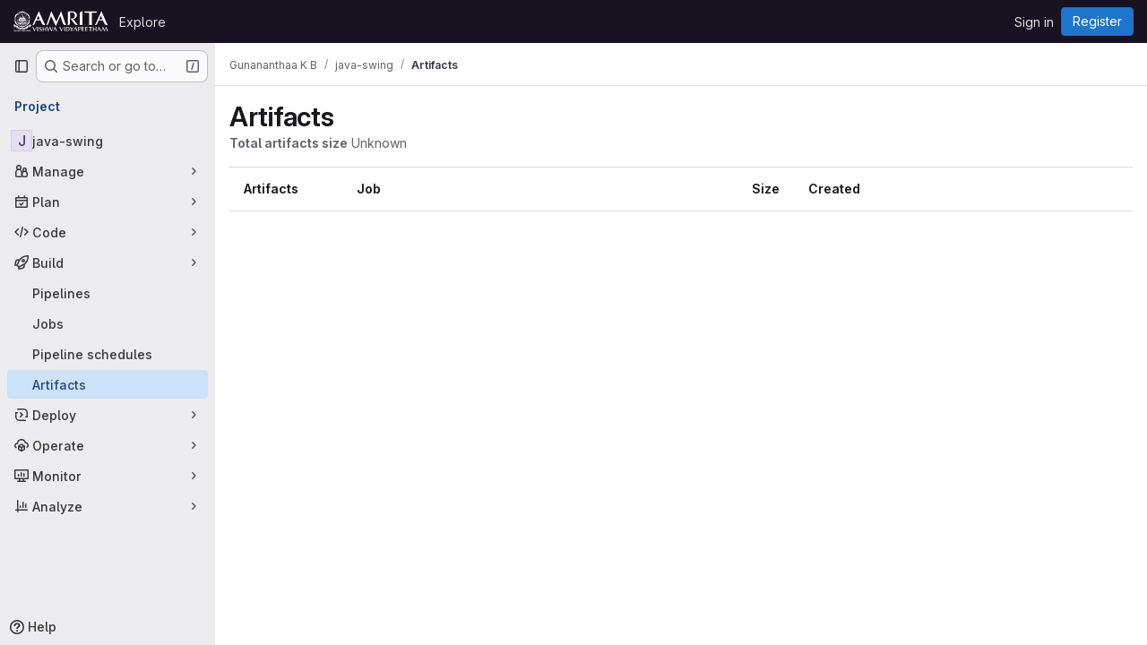

--- FILE ---
content_type: text/javascript; charset=utf-8
request_url: https://git.amrita.edu/assets/webpack/pages.projects.artifacts.0743c87d.chunk.js
body_size: 122
content:
(this.webpackJsonp=this.webpackJsonp||[]).push([["pages.projects.artifacts"],{181:function(s,e,t){t("HVBj"),t("gjpc"),s.exports=t("cd5T")}},[[181,"runtime","main","commons-pages.projects-pages.projects.activity-pages.projects.alert_management.details-pages.project-2e472f70","commons-pages.projects.artifacts-pages.projects.artifacts.browse-pages.projects.artifacts.file"]]]);
//# sourceMappingURL=pages.projects.artifacts.0743c87d.chunk.js.map

--- FILE ---
content_type: image/svg+xml
request_url: https://git.amrita.edu/uploads/-/system/appearance/header_logo/1/logo.svg
body_size: 73453
content:
<svg width="244" height="55" viewBox="0 0 244 55" fill="none" xmlns="http://www.w3.org/2000/svg">
<path fill-rule="evenodd" clip-rule="evenodd" d="M54.7605 49.6478L57.9406 42.6639C58.2681 41.9623 58.5799 41.2297 59.7645 41.2297C59.7645 41.2297 59.3125 41.947 58.985 42.6639L54.2461 53.0771L49.5069 42.6639C49.1794 41.947 48.7273 41.2297 48.7273 41.2297C50.8944 41.2297 51.2372 41.9623 51.5647 42.6639L54.7605 49.6478Z" fill="white"/>
<path fill-rule="evenodd" clip-rule="evenodd" d="M63.3493 52.2978H61.4788V42.9443C61.4788 42.1651 61.4788 41.2292 63.5052 41.2292C63.5052 41.2292 63.3493 42.1651 63.3493 42.9443V52.2978Z" fill="white"/>
<path fill-rule="evenodd" clip-rule="evenodd" d="M69.5693 42.1493C68.0729 42.1493 67.3556 42.9442 67.3556 43.8177C67.3556 44.2537 67.5738 44.6592 67.9946 44.8621L71.892 46.7636C73.0613 47.3402 73.607 48.2918 73.607 49.2421C73.607 50.8012 72.1568 52.3756 69.5537 52.3756C68.3064 52.3756 67.2154 52.3134 65.7656 52.2977L66.5917 51.1287C67.5272 51.3469 68.6495 51.4872 69.538 51.4872C71.2683 51.4872 72.0792 50.614 72.0792 49.8035C72.0792 49.3518 71.8297 48.915 71.331 48.6816L67.5115 46.7945C66.4672 46.2806 65.9211 45.2828 65.9211 44.2694C65.9211 42.7886 67.0904 41.3079 69.5693 41.3079C70.676 41.3079 71.7983 41.3701 73.077 41.3858C73.077 41.4943 73.0613 42.4298 71.939 42.4298C71.0035 42.2739 70.2709 42.1493 69.5693 42.1493Z" fill="white"/>
<path fill-rule="evenodd" clip-rule="evenodd" d="M77.4257 46.3739H82.4924V42.9443C82.4924 42.1651 82.4924 41.2292 84.5185 41.2292C84.5185 41.2292 84.363 42.1651 84.363 42.9443V50.7551C84.363 51.5339 84.5185 52.4541 84.5185 52.4541C82.4924 52.4541 82.4924 51.5186 82.4924 50.7395V47.3098H77.4257V50.7395C77.4257 51.5186 77.4257 52.4541 75.3992 52.4541C75.3992 52.4541 75.5551 51.5339 75.5551 50.7551V42.9443C75.5551 42.1651 75.3992 41.2292 75.3992 41.2292C77.4257 41.2292 77.4257 42.1651 77.4257 42.9443V46.3739Z" fill="white"/>
<path fill-rule="evenodd" clip-rule="evenodd" d="M94.4487 40.6057L98.6265 49.3356L100.949 42.7258C101.199 41.9933 101.511 41.2294 102.602 41.2294C102.602 41.2294 102.227 41.9776 101.963 42.7258L98.3457 53.0771L93.9966 43.8951L89.8653 53.0771L86.2484 42.7258C85.9836 41.9776 85.6095 41.2294 85.6095 41.2294C87.6829 41.2294 87.9321 41.9933 88.1973 42.7258L90.5203 49.3513L94.4487 40.6057Z" fill="white"/>
<path fill-rule="evenodd" clip-rule="evenodd" d="M105.298 47.3092H108.291L106.795 44.0363L105.298 47.3092ZM108.712 48.2451H104.877L103.615 51.0202C103.287 51.7214 102.976 52.4535 101.791 52.4535C101.791 52.4535 102.243 51.7367 102.57 51.0202L107.309 40.6062L112.048 51.0202C112.376 51.7367 112.828 52.4535 112.828 52.4535C110.661 52.4535 110.318 51.7214 109.991 51.0202L108.712 48.2451Z" fill="white"/>
<path fill-rule="evenodd" clip-rule="evenodd" d="M124.316 49.6478L127.496 42.6639C127.824 41.9623 128.136 41.2297 129.32 41.2297C129.32 41.2297 128.868 41.947 128.541 42.6639L123.802 53.0771L119.063 42.6639C118.736 41.947 118.284 41.2297 118.284 41.2297C120.45 41.2297 120.793 41.9623 121.121 42.6639L124.316 49.6478Z" fill="white"/>
<path fill-rule="evenodd" clip-rule="evenodd" d="M132.906 52.2978H131.035V42.9443C131.035 42.1651 131.035 41.2292 133.061 41.2292C133.061 41.2292 132.906 42.1651 132.906 42.9443V52.2978Z" fill="white"/>
<path fill-rule="evenodd" clip-rule="evenodd" d="M137.738 42.196V51.4876C138.408 51.5033 139.001 51.5339 139.593 51.5339C141.994 51.5339 143.023 49.5074 143.023 46.8412C143.023 44.2072 141.807 42.1494 139.593 42.1494C138.923 42.1494 138.33 42.196 137.738 42.196ZM139.577 41.3071C142.805 41.3071 144.972 43.739 144.972 46.8412C144.972 49.9438 142.805 52.3757 139.577 52.3757C138.112 52.3757 136.912 52.2977 135.711 52.2977C135.711 52.2977 135.868 51.4563 135.868 50.7394V42.9442C135.868 42.165 135.711 41.3859 135.711 41.3859C137.006 41.3702 138.284 41.3071 139.577 41.3071Z" fill="white"/>
<path fill-rule="evenodd" clip-rule="evenodd" d="M151.675 46.0933C151.363 46.5144 151.254 47.341 151.254 47.855V52.2981H149.383V47.855C149.383 47.341 149.274 46.764 148.962 46.3432L146.421 42.9755C145.969 42.3675 144.8 41.2295 144.8 41.2295C147.372 41.2295 147.886 41.9158 148.401 42.6014L150.739 45.6883L153.093 42.5395C153.576 41.8845 154.075 41.2295 155.603 41.2295C155.603 41.2295 154.668 42.1187 154.215 42.7259L151.675 46.0933Z" fill="white"/>
<path fill-rule="evenodd" clip-rule="evenodd" d="M158.331 47.3092H161.324L159.827 44.0363L158.331 47.3092ZM161.745 48.2451H157.91L156.647 51.0202C156.32 51.7214 156.008 52.4535 154.823 52.4535C154.823 52.4535 155.275 51.7367 155.603 51.0202L160.342 40.6062L165.08 51.0202C165.408 51.7367 165.861 52.4535 165.861 52.4535C163.693 52.4535 163.35 51.7214 163.024 51.0202L161.745 48.2451Z" fill="white"/>
<path fill-rule="evenodd" clip-rule="evenodd" d="M168.978 42.165V46.639C169.586 46.67 170.256 46.6857 170.693 46.6857C171.831 46.6857 172.782 45.8442 172.782 44.3317C172.782 42.8662 171.831 42.1337 170.693 42.1337C170.131 42.1337 169.571 42.165 168.978 42.165ZM174.683 44.3317C174.683 46.1874 173 47.4182 171.005 47.4182C170.334 47.4182 169.648 47.3716 168.978 47.3716V50.7394C168.978 51.5185 168.978 52.454 166.952 52.454C166.952 52.454 167.108 51.5185 167.108 50.7394V42.9442C167.108 42.165 166.952 41.3858 166.952 41.3858H169.212C169.555 41.3858 169.82 41.3858 170.1 41.3702C170.381 41.3702 170.677 41.3545 171.005 41.3545C173 41.3545 174.683 42.4612 174.683 44.3317Z" fill="white"/>
<path fill-rule="evenodd" clip-rule="evenodd" d="M178.347 51.3624H182.556C183.647 51.3624 183.647 52.2983 183.647 52.2983H176.32C176.32 52.2983 176.476 51.5336 176.476 50.7545V42.9448C176.476 42.1648 176.32 41.3853 176.32 41.3853H183.647C183.647 41.3853 183.647 42.3207 182.556 42.3207H178.347V46.3744H182.244V47.3091H178.347V51.3624Z" fill="white"/>
<path fill-rule="evenodd" clip-rule="evenodd" d="M187.544 51.3624H191.753C192.844 51.3624 192.844 52.2983 192.844 52.2983H185.517C185.517 52.2983 185.674 51.5336 185.674 50.7545V42.9448C185.674 42.1648 185.517 41.3853 185.517 41.3853H192.844C192.844 41.3853 192.844 42.3207 191.753 42.3207H187.544V46.3744H191.442V47.3091H187.544V51.3624Z" fill="white"/>
<path fill-rule="evenodd" clip-rule="evenodd" d="M193.623 41.3855H204.068C204.068 41.4478 204.053 42.3523 203.289 42.3523C202.307 42.337 201.792 42.2904 200.654 42.2904H199.859V52.2978H197.832V42.2904H197.037C195.9 42.2904 195.385 42.337 194.403 42.3523C193.639 42.3523 193.623 41.4478 193.623 41.3855Z" fill="white"/>
<path fill-rule="evenodd" clip-rule="evenodd" d="M207.185 46.3739H212.252V42.9443C212.252 42.1651 212.252 41.2292 214.278 41.2292C214.278 41.2292 214.123 42.1651 214.123 42.9443V50.7551C214.123 51.5339 214.278 52.4541 214.278 52.4541C212.252 52.4541 212.252 51.5186 212.252 50.7395V47.3098H207.185V50.7395C207.185 51.5186 207.185 52.4541 205.159 52.4541C205.159 52.4541 205.315 51.5339 205.315 50.7551V42.9443C205.315 42.1651 205.159 41.2292 205.159 41.2292C207.185 41.2292 207.185 42.1651 207.185 42.9443V46.3739Z" fill="white"/>
<path fill-rule="evenodd" clip-rule="evenodd" d="M218.877 47.3092H221.871L220.374 44.0363L218.877 47.3092ZM222.291 48.2451H218.456L217.194 51.0202C216.866 51.7214 216.554 52.4535 215.37 52.4535C215.37 52.4535 215.822 51.7367 216.149 51.0202L220.888 40.6062L225.627 51.0202C225.954 51.7367 226.407 52.4535 226.407 52.4535C224.24 52.4535 223.897 51.7214 223.57 51.0202L222.291 48.2451Z" fill="white"/>
<path fill-rule="evenodd" clip-rule="evenodd" d="M234.871 53.0771L230.693 44.3472L228.37 50.957C228.121 51.6899 227.81 52.4534 226.718 52.4534C226.718 52.4534 227.092 51.7052 227.357 50.957L230.974 40.6057L235.323 49.7881L239.455 40.6057L243.071 50.957C243.336 51.7052 243.71 52.4534 243.71 52.4534C241.637 52.4534 241.388 51.6899 241.123 50.957L238.8 44.3323L234.871 53.0771Z" fill="white"/>
<path fill-rule="evenodd" clip-rule="evenodd" d="M59.7379 21.8729L63.9961 12.5194L68.2766 21.8729H59.7379ZM65.5293 0.963135L51.406 31.9974C50.7569 33.4194 49.4971 35.5567 48.7273 36.8271L49.083 36.8263C51.9584 36.8263 53.2871 35.4744 54.1834 33.9145C54.4717 33.4135 54.715 32.8905 54.9508 32.3844L55.0249 32.2257L58.5215 24.5445H69.4992L73.017 32.232C74.0218 34.3854 75.1606 36.8263 81.9753 36.8263L82.3357 36.8318C82.3357 36.8318 80.6281 34.1339 79.6523 31.9974L65.5293 0.963135Z" fill="white"/>
<path fill-rule="evenodd" clip-rule="evenodd" d="M123 0.962891L110.688 28.3271L97.7263 0.962891L86.948 31.8113C86.1579 34.0414 84.7715 36.8263 84.7715 36.8263H85.0434C88.8472 36.8263 89.8383 33.9161 90.4917 31.9954L96.9687 13.5635L109.357 39.449L120.984 13.5632L127.478 32.0824C128.281 34.3059 129.192 36.8263 135.682 36.8263H135.944C135.944 36.8263 134.568 34.0414 133.778 31.8113L123 0.962891Z" fill="white"/>
<path fill-rule="evenodd" clip-rule="evenodd" d="M171.355 7.53705V36.7286H178.041V7.53705C178.041 5.28847 178.494 2.54513 178.498 2.51771L178.605 1.87134H177.95C171.355 1.87134 171.355 5.14588 171.355 7.53705Z" fill="white"/>
<path fill-rule="evenodd" clip-rule="evenodd" d="M212.244 5.31152C214.516 5.31152 215.122 3.15226 215.122 1.87598H182.904H182.885C182.885 3.15226 183.491 5.31152 185.771 5.31152C186.975 5.29233 187.953 5.25707 188.9 5.22338C190.299 5.17285 191.621 5.12584 193.614 5.12584H195.428V36.7003H202.578V5.12584H204.392C206.385 5.12584 207.707 5.17285 209.107 5.22338C210.053 5.25707 211.031 5.29233 212.244 5.31152Z" fill="white"/>
<path fill-rule="evenodd" clip-rule="evenodd" d="M163.224 33.0722L154.348 21.1927C159.737 20.2631 164.041 16.3434 163.726 10.6022C163.428 5.17505 158.529 1.87622 152.582 1.87622C148.169 1.87622 144.081 2.0623 140.039 2.0623C140.039 2.0623 140.503 4.38491 140.503 6.70792L140.32 31.7246C140.32 34.048 139.856 36.8352 139.856 36.8352C145.896 36.8352 145.896 34.048 145.896 31.7246L146.078 4.52398C148.541 4.52398 150.074 4.42448 151.653 4.43153C155.175 4.44642 157.942 6.95237 158.339 10.695C158.778 14.8271 157.341 17.9009 154.339 19.2587C152.134 20.1566 147.343 20.0261 147.343 20.0261L157.149 33.203C158.543 35.061 160.437 36.8352 166.522 36.8352C166.522 36.8352 164.85 35.2557 163.224 33.0722Z" fill="white"/>
<path fill-rule="evenodd" clip-rule="evenodd" d="M221.071 21.8729L225.33 12.5194L229.611 21.8729H221.071ZM240.986 31.9974L226.863 0.963135L212.74 31.9974C212.09 33.4194 210.831 35.5567 210.061 36.8271L210.417 36.8263C213.292 36.8263 214.621 35.4744 215.517 33.9145C215.806 33.4135 216.049 32.8905 216.284 32.3844L216.359 32.2257L219.855 24.5445H230.833L234.351 32.232C235.356 34.3854 236.494 36.8263 243.309 36.8263L243.67 36.8318C243.67 36.8318 241.962 34.1339 240.986 31.9974Z" fill="white"/>
<path fill-rule="evenodd" clip-rule="evenodd" d="M27.8394 27.2698L27.173 27.4896C27.3787 27.6102 27.6525 27.7054 28.0611 27.7054C28.0842 27.7054 28.1081 27.7054 28.1336 27.7047C28.2002 27.705 28.255 27.7113 28.3016 27.7231H37.7652C37.8687 27.461 37.9646 27.195 38.0544 26.9263H28.6569C28.4109 27.0583 28.1402 27.1746 27.8394 27.2698Z" fill="white"/>
<path fill-rule="evenodd" clip-rule="evenodd" d="M17.3177 27.7047C17.3467 27.7054 17.3706 27.7054 17.3937 27.7054C17.8027 27.7054 18.0765 27.6102 18.2818 27.4896L17.6142 27.2694C17.3142 27.1742 17.0439 27.0579 16.7978 26.9263H7.34167C7.43138 27.195 7.52736 27.461 7.63078 27.7231H17.1528C17.1982 27.7113 17.2523 27.705 17.3177 27.7047Z" fill="white"/>
<path fill-rule="evenodd" clip-rule="evenodd" d="M28.3516 28.431C27.9834 28.6641 27.2305 28.896 26.4826 28.9023L26.4615 28.9027C26.3945 28.9027 26.331 28.8909 26.2735 28.8682C26.0419 29.0045 25.5131 29.1588 25.0387 29.2133H37.089C37.2241 28.9516 37.3522 28.686 37.4729 28.4165H28.3693C28.363 28.4216 28.3555 28.4279 28.3516 28.431Z" fill="white"/>
<path fill-rule="evenodd" clip-rule="evenodd" d="M19.1817 28.8682C19.1245 28.8909 19.0615 28.9027 18.9956 28.9027L18.9717 28.9023C18.2247 28.896 17.4718 28.6641 17.1141 28.4384C17.1075 28.4333 17.0977 28.4251 17.0871 28.4165H7.92316C8.0442 28.686 8.17191 28.9516 8.30706 29.2133H20.4165C19.9421 29.1588 19.4132 29.0045 19.1817 28.8682Z" fill="white"/>
<path fill-rule="evenodd" clip-rule="evenodd" d="M22.6974 4.10687C32.4278 4.10687 40.3425 12.0584 40.3425 21.8316C40.3425 31.6039 32.4278 39.555 22.6974 39.555C12.9682 39.555 5.05351 31.6039 5.05351 21.8316C5.05351 12.0584 12.9682 4.10687 22.6974 4.10687ZM4.70526 21.83C4.28923 21.9389 3.96409 22.1681 3.73805 22.514C2.92911 23.7503 3.52338 26.259 4.00091 28.2753C4.17171 28.9965 4.33271 29.6777 4.3997 30.1842C4.41145 30.2735 4.42399 30.366 4.43731 30.4596C4.52427 31.0841 4.6226 31.7923 4.48588 32.2326L4.44357 32.3705L4.58382 32.4026C5.03392 32.5045 5.59803 32.944 6.09514 33.3311C6.16957 33.3894 6.24322 33.4466 6.31491 33.5015C6.72036 33.8125 7.22962 34.2928 7.76904 34.8013C9.24237 36.1915 11.0683 37.9128 12.5279 37.9128C12.5616 37.9128 12.5949 37.9121 12.6278 37.9105C13.0458 37.8866 13.4105 37.715 13.7156 37.402C13.602 37.8169 13.6381 38.2129 13.8237 38.5815C14.4905 39.9001 16.9608 40.6405 18.9457 41.2352C19.656 41.4483 20.3266 41.6492 20.799 41.8447C20.8825 41.8792 20.9687 41.9141 21.0564 41.9501C21.6405 42.1871 22.3029 42.4554 22.6159 42.7939L22.7139 42.8997L22.8118 42.7943C23.126 42.4554 23.7884 42.1871 24.3725 41.9501C24.4602 41.9144 24.5472 41.8792 24.6306 41.8447C25.1023 41.6492 25.7733 41.4483 26.4832 41.2352C28.4681 40.6405 30.9388 39.9001 31.6051 38.5815C31.794 38.2086 31.8273 37.8067 31.709 37.3863C32.0114 37.6915 32.3726 37.8584 32.7847 37.8815C32.818 37.8831 32.8513 37.8842 32.885 37.8842C34.3442 37.8842 36.1701 36.1626 37.6438 34.7727C38.1832 34.2638 38.6925 33.7835 39.0979 33.4725C39.1696 33.4176 39.2429 33.3601 39.3185 33.3017C39.8156 32.915 40.3793 32.4759 40.8287 32.3737L40.9693 32.3419L40.9266 32.2044C40.7903 31.7641 40.8886 31.057 40.9752 30.4334C40.9885 30.3386 41.0014 30.2461 41.0132 30.1556C41.0798 29.6487 41.2408 28.9679 41.4116 28.2463C41.8891 26.2304 42.4834 23.7217 41.6744 22.4854C41.4453 22.1348 41.1146 21.9048 40.6908 21.7975C41.1068 21.6882 41.4319 21.459 41.658 21.1135C42.4665 19.8768 41.8726 17.3673 41.3951 15.3509C41.2243 14.6294 41.0629 13.9481 40.9963 13.4416C40.9846 13.3519 40.9716 13.2591 40.9587 13.1646C40.8721 12.5406 40.7734 11.8335 40.9101 11.3936L40.9528 11.2557L40.8122 11.2236C40.3625 11.1217 39.7996 10.683 39.3024 10.2956C39.2272 10.2372 39.1536 10.1796 39.0815 10.1244C38.676 9.81372 38.1664 9.33305 37.6269 8.82458C36.1532 7.43508 34.3277 5.713 32.8685 5.713C32.8348 5.713 32.8011 5.71418 32.7682 5.71574C32.3506 5.73925 31.9855 5.91083 31.6808 6.22383C31.794 5.80898 31.7583 5.41293 31.5718 5.0443C30.9055 3.72532 28.4348 2.98533 26.4499 2.39028C25.74 2.17795 25.0694 1.9766 24.5973 1.78112C24.5135 1.74665 24.4273 1.71139 24.3392 1.67574C23.7551 1.43874 23.0927 1.1704 22.7789 0.83194L22.681 0.726562L22.583 0.83194C22.2696 1.1704 21.6076 1.43913 21.0235 1.67574C20.9358 1.71178 20.8492 1.74665 20.7657 1.78112C20.2937 1.9766 19.623 2.17795 18.9128 2.39028C16.9279 2.98533 14.4576 3.72532 13.7912 5.0443C13.6024 5.41763 13.5687 5.81916 13.687 6.2395C13.3846 5.93433 13.0238 5.76745 12.6113 5.74473C11.1352 5.65816 9.26 7.43156 7.75259 8.85318C7.21316 9.36204 6.7039 9.84231 6.29806 10.1534C6.22638 10.2082 6.15312 10.2658 6.07751 10.3242C5.5804 10.7116 5.01708 11.1499 4.56775 11.2522L4.42712 11.2843L4.46943 11.4218C4.60615 11.8625 4.50743 12.57 4.42046 13.1944C4.40753 13.2884 4.395 13.3809 4.38325 13.4702C4.31626 13.9767 4.15486 14.6583 3.98446 15.3799C3.50693 17.3963 2.91305 19.9058 3.7216 21.1421C3.95038 21.4923 4.28179 21.7223 4.70526 21.83Z" fill="white"/>
<path fill-rule="evenodd" clip-rule="evenodd" d="M16.2682 36.6641H29.1281C29.6738 36.4271 30.2042 36.1611 30.717 35.8677H14.6793C15.192 36.1611 15.7225 36.4271 16.2682 36.6641Z" fill="white"/>
<path fill-rule="evenodd" clip-rule="evenodd" d="M22.698 37.9979C24.2622 37.9979 25.7751 37.7742 27.2069 37.3582H18.1891C19.6209 37.7742 21.1338 37.9979 22.698 37.9979Z" fill="white"/>
<path fill-rule="evenodd" clip-rule="evenodd" d="M26.6148 21.8383C26.5067 21.7435 26.1756 21.6428 25.7753 21.6428C25.5947 21.6428 25.4208 21.6628 25.2586 21.7028C24.6526 21.8516 24.1547 22.4819 24.1601 22.7988C24.349 23.0327 24.5758 23.2787 24.7998 23.4926C25.286 23.9564 25.7247 24.4253 25.7553 25.0603C25.7694 25.3526 25.7247 25.6272 25.6186 25.8998C25.3988 26.4667 24.8919 26.7957 24.4203 26.9846C25.7898 26.9242 26.7832 26.6112 27.3054 26.0734C27.6486 25.7196 27.8041 25.2558 27.7669 24.6949C27.7414 24.3043 27.457 23.9204 27.1812 23.5478C26.7926 23.0229 26.3907 22.4804 26.6277 21.8504C26.6246 21.8473 26.6203 21.843 26.6148 21.8383Z" fill="white"/>
<path fill-rule="evenodd" clip-rule="evenodd" d="M28.4762 22.1919C28.2615 22.1919 27.941 22.2142 27.6359 22.3216C27.2755 22.4477 27.0561 22.5817 26.9672 22.7294C27.0777 22.9503 27.2418 23.1712 27.4008 23.3863C27.6993 23.7898 28.008 24.2066 28.039 24.6767C28.0813 25.3184 27.9003 25.8523 27.5011 26.2636C27.0177 26.7619 26.2225 27.0773 25.1311 27.2038C25.2098 27.2058 25.2874 27.2065 25.3646 27.2065C26.9821 27.2065 28.2893 26.8407 29.0454 26.1763C29.5166 25.7622 29.7415 25.2631 29.7129 24.6928C29.6937 24.3073 29.479 24.0076 29.2718 23.7173C28.987 23.3193 28.6654 22.8696 29.0262 22.255C28.9314 22.2244 28.7343 22.1919 28.4762 22.1919Z" fill="white"/>
<path fill-rule="evenodd" clip-rule="evenodd" d="M25.3646 25.8015C25.4574 25.5617 25.495 25.3302 25.4829 25.0736C25.457 24.5389 25.0563 24.1138 24.6117 23.69C24.4573 23.5427 23.6731 22.7729 23.4032 22.1089L23.3605 22.0032C23.1689 21.5284 23.0357 21.2369 22.7278 21.2354C22.4195 21.2369 22.2722 21.5523 22.081 22.0271C22.063 22.0443 21.5479 23.0193 20.7903 23.7409C20.3656 24.146 19.997 24.56 19.9723 25.0736C19.9602 25.3302 19.9978 25.5617 20.0906 25.8015C20.4142 26.6347 21.6266 27.0076 22.6847 27.0072H22.7705C23.8286 27.0076 25.041 26.6347 25.3646 25.8015Z" fill="white"/>
<path fill-rule="evenodd" clip-rule="evenodd" d="M17.6882 24.6946C17.651 25.256 17.8065 25.7198 18.1497 26.0735C18.6715 26.6114 19.6653 26.9244 21.0348 26.9843C20.5632 26.7955 20.0563 26.4668 19.8365 25.9C19.7303 25.6269 19.6857 25.3527 19.6998 25.0605C19.7299 24.4255 20.1691 23.9566 20.6552 23.4924C20.8793 23.2789 21.1061 23.0329 21.2949 22.7986C21.3004 22.4817 20.8025 21.8518 20.1965 21.7025C20.0343 21.6629 19.8604 21.6426 19.6798 21.6426C19.2794 21.6426 18.9484 21.7433 18.8403 21.8381C18.8348 21.8431 18.8305 21.8471 18.8274 21.8506C19.0644 22.4801 18.6624 23.0227 18.2738 23.5476C17.9981 23.9201 17.7137 24.3044 17.6882 24.6946Z" fill="white"/>
<path fill-rule="evenodd" clip-rule="evenodd" d="M15.7422 24.6925C15.7136 25.2629 15.9384 25.762 16.4097 26.176C17.1657 26.8404 18.4734 27.2063 20.0909 27.2063C20.1676 27.2063 20.2456 27.2055 20.3239 27.2036C19.2329 27.077 18.4373 26.7617 17.9539 26.2634C17.5547 25.8521 17.3738 25.3181 17.4161 24.6764C17.447 24.2064 17.7557 23.7896 18.0542 23.3861C18.2133 23.1714 18.3774 22.9501 18.4879 22.7291C18.3989 22.5814 18.18 22.4475 17.8192 22.3213C17.514 22.214 17.1939 22.1917 16.9789 22.1917C16.7207 22.1917 16.5237 22.2242 16.4293 22.2547C16.7897 22.8694 16.4681 23.3191 16.1837 23.7171C15.976 24.0074 15.7618 24.307 15.7422 24.6925Z" fill="white"/>
<path fill-rule="evenodd" clip-rule="evenodd" d="M19.5008 27.8864C19.5599 27.8484 19.6097 27.8166 19.6582 27.783C19.7613 27.712 19.8232 27.6447 19.8835 27.5792C19.9137 27.5459 19.9462 27.5123 19.9822 27.479C19.6712 27.4754 19.3621 27.4574 19.0624 27.4253H19.0616C19.0299 27.43 19.0142 27.4417 19.0033 27.4508C18.9637 27.4809 18.9273 27.5119 18.8885 27.5448C18.6319 27.7622 18.2178 28.1136 17.3846 28.1136L17.3564 28.1132C17.638 28.2711 18.2922 28.4881 18.979 28.4943H18.9801C19.0499 28.4943 19.0557 28.4693 19.0585 28.4485C19.053 28.4062 19.0542 28.3674 19.062 28.331C19.1039 28.1398 19.2877 28.0223 19.5008 27.8864Z" fill="white"/>
<path fill-rule="evenodd" clip-rule="evenodd" d="M20.5337 28.8464C20.7065 28.8464 20.8612 28.8264 20.9807 28.788C21.0669 28.7606 21.126 28.7254 21.1538 28.685C21.1225 28.649 21.0966 28.6153 21.0739 28.58C20.8831 28.285 20.7809 27.8099 21.1217 27.442C21.1252 27.4381 21.1288 27.4346 21.1323 27.4307C21.0273 27.4397 20.9231 27.4475 20.8193 27.4538C20.31 27.518 20.2101 27.6265 20.084 27.764C20.017 27.8369 19.941 27.9192 19.8133 28.0073C19.7624 28.0426 19.7107 28.0759 19.6601 28.108C19.4995 28.2106 19.3463 28.3085 19.3287 28.3892C19.3232 28.4143 19.3326 28.4457 19.3577 28.4848C19.4838 28.6807 20.0225 28.8464 20.5337 28.8464Z" fill="white"/>
<path fill-rule="evenodd" clip-rule="evenodd" d="M22.7286 27.3008H22.7266H22.7113C21.9694 27.3008 21.5279 27.4046 21.3218 27.6271C21.0876 27.8802 21.1589 28.2088 21.303 28.4321C21.3348 28.4807 21.3712 28.5234 21.4143 28.563L21.446 28.5896C21.5561 28.6785 21.6889 28.7279 21.8291 28.7796C22.1398 28.8948 22.4888 29.0244 22.7274 29.5674C22.9664 29.0244 23.3154 28.8948 23.626 28.7796C23.7663 28.7279 23.8991 28.6785 24.0092 28.5896L24.0409 28.563C24.084 28.5234 24.1204 28.4807 24.1522 28.4321C24.2963 28.2088 24.3676 27.8802 24.1333 27.6271C23.9273 27.4046 23.4858 27.3008 22.7439 27.3008H22.7286Z" fill="white"/>
<path fill-rule="evenodd" clip-rule="evenodd" d="M24.3011 28.685C24.3289 28.7254 24.3881 28.7606 24.4742 28.788C24.5937 28.8264 24.7485 28.8464 24.9212 28.8464C25.4324 28.8464 25.9711 28.6811 26.0972 28.4848C26.1223 28.4457 26.1317 28.4147 26.1262 28.3892C26.1086 28.3085 25.9554 28.2106 25.7948 28.1084C25.7443 28.0759 25.6925 28.0426 25.6416 28.0073C25.5139 27.9192 25.4379 27.8369 25.3709 27.764C25.2448 27.6265 25.1449 27.518 24.6356 27.4538C24.5318 27.4475 24.428 27.4401 24.3226 27.4307C24.3262 27.4346 24.3301 27.4381 24.3332 27.442C24.674 27.8099 24.5718 28.285 24.381 28.5804C24.3583 28.6153 24.3324 28.649 24.3011 28.685Z" fill="white"/>
<path fill-rule="evenodd" clip-rule="evenodd" d="M26.4752 28.4943H26.4764C27.1627 28.4881 27.8173 28.2711 28.099 28.1136L28.0704 28.114C27.2375 28.114 26.8235 27.7626 26.5669 27.5448C26.5281 27.5119 26.4917 27.4813 26.4521 27.4508C26.4407 27.4421 26.4255 27.43 26.3937 27.4257L26.3929 27.4253C26.0929 27.4574 25.7842 27.4758 25.4731 27.4794C25.5092 27.5123 25.5417 27.5463 25.5719 27.5792C25.6318 27.6447 25.6941 27.712 25.7967 27.783C25.8457 27.8166 25.8954 27.8488 25.9546 27.8864C26.1673 28.0227 26.3514 28.1398 26.3929 28.331C26.4012 28.3678 26.4023 28.4062 26.3969 28.4485C26.3996 28.4697 26.4051 28.4943 26.4752 28.4943Z" fill="white"/>
<path fill-rule="evenodd" clip-rule="evenodd" d="M19.3093 33.6916C19.3912 33.726 20.5154 34.0527 20.7254 34.0817C21.0886 34.1315 21.4768 34.1201 21.7655 33.869C21.7866 33.8506 21.8062 33.8318 21.8242 33.8126C21.8795 33.7539 21.9206 33.6908 21.9465 33.6254C22.0957 33.2485 21.7357 32.7839 20.6008 32.5093C19.2039 32.1712 17.0795 32.1223 15.5913 32.5575C14.7471 32.8043 14.3981 33.1572 14.4059 33.509C14.4078 33.6038 14.4361 33.6986 14.4874 33.7915V33.7919C14.5814 33.9603 14.7522 34.1217 14.9841 34.2627C15.0946 34.3297 15.2203 34.3908 15.359 34.4464C15.3598 34.4464 15.3602 34.4468 15.3606 34.4472C15.6034 34.5444 15.8855 34.6243 16.1907 34.6881C17.0266 34.8629 18.0381 34.9161 18.9038 34.8672C20.1621 34.7955 20.0696 34.412 19.7978 34.249C19.7394 34.2141 19.4225 34.048 19.2004 33.8796C19.037 33.7554 19.1436 33.6222 19.3093 33.6916Z" fill="white"/>
<path fill-rule="evenodd" clip-rule="evenodd" d="M20.2573 34.3018C20.2667 34.3264 20.2737 34.3519 20.2792 34.3774C20.2945 34.4483 20.2941 34.5219 20.2761 34.5952C20.1754 35.0049 19.6203 35.1287 19.1314 35.1738H31.8214C32.188 34.9227 32.5437 34.6571 32.8877 34.3774H20.5613C20.4798 34.359 20.376 34.3331 20.2573 34.3018Z" fill="white"/>
<path fill-rule="evenodd" clip-rule="evenodd" d="M16.1247 35.0038C15.7972 34.9357 15.5053 34.8511 15.257 34.7527L15.2437 34.7492L15.2272 34.741C15.074 34.6791 14.9358 34.6109 14.8167 34.5384C14.7324 34.4871 14.6572 34.4331 14.5871 34.3774H12.5085C12.8525 34.6571 13.2082 34.9227 13.5749 35.1738H17.3833C16.9348 35.1405 16.5047 35.0834 16.1247 35.0038Z" fill="white"/>
<path fill-rule="evenodd" clip-rule="evenodd" d="M25.3128 30.6765C25.2603 30.5276 25.2795 30.3561 25.3637 30.2295C25.4142 30.1531 25.4879 30.0889 25.5886 30.0321C25.6763 29.9831 25.7844 29.942 25.9055 29.9067H8.68701C8.8441 30.1774 9.00902 30.443 9.18099 30.7035H25.3234C25.3194 30.6941 25.3155 30.6847 25.3128 30.6765Z" fill="white"/>
<path fill-rule="evenodd" clip-rule="evenodd" d="M31.3589 30.1628C32.0064 30.3273 32.4977 30.5067 32.8389 30.7034H36.2153C36.3873 30.4429 36.5522 30.1777 36.7093 29.907H30.0399C30.5112 29.9755 30.9613 30.0617 31.3589 30.1628Z" fill="white"/>
<path fill-rule="evenodd" clip-rule="evenodd" d="M33.4197 31.5223C33.3993 31.6869 33.3081 31.849 33.1482 32.005L33.095 32.0535C33.0413 32.1009 32.9786 32.1472 32.9116 32.1938H35.105C35.3216 31.9348 35.5304 31.6692 35.7314 31.397H33.4205C33.424 31.4385 33.4248 31.48 33.4197 31.5223Z" fill="white"/>
<path fill-rule="evenodd" clip-rule="evenodd" d="M15.7028 32.1936C16.3969 32.0154 17.2294 31.9206 18.1288 31.9206C19.0361 31.9206 19.9371 32.0177 20.6685 32.1936H23.7585C23.6899 32.0166 23.7017 31.863 23.7252 31.7643C23.7585 31.6225 23.8321 31.4995 23.9265 31.3972H9.66492C9.86549 31.6691 10.0743 31.9347 10.2913 32.1936H15.7028Z" fill="white"/>
<path fill-rule="evenodd" clip-rule="evenodd" d="M14.0832 33.5154C14.0793 33.3282 14.1345 33.106 14.3269 32.8875H10.907C11.1651 33.1621 11.4327 33.4277 11.7093 33.6839H14.1051C14.093 33.6278 14.0844 33.5718 14.0832 33.5154Z" fill="white"/>
<path fill-rule="evenodd" clip-rule="evenodd" d="M30.3245 33.1315L30.2148 33.1527C29.2464 33.3477 28.2428 33.4512 27.3144 33.4512C26.3832 33.4512 25.1982 33.3442 24.4351 32.8875H22.0623C22.1199 32.9525 22.1712 33.0199 22.208 33.0908C22.3064 33.2808 22.326 33.4888 22.2668 33.6839H33.6868C33.9633 33.4277 34.2309 33.1621 34.489 32.8875H31.3034C31.0006 32.9764 30.6731 33.0586 30.3245 33.1315Z" fill="white"/>
<path fill-rule="evenodd" clip-rule="evenodd" d="M26.9539 31.4476C26.7929 31.4476 26.5888 31.4163 26.3726 31.3834C26.1411 31.3481 25.8786 31.3082 25.6103 31.2945C25.5437 31.2909 25.4755 31.2894 25.4069 31.2894C25.0814 31.2894 24.7821 31.327 24.5439 31.3842C24.2145 31.4633 23.7052 31.8923 24.2885 32.3808C24.7696 32.8669 25.8441 33.1345 27.3147 33.1345C28.2239 33.1345 29.2052 33.0334 30.1552 32.8418L30.2598 32.8219C31.4754 32.5672 32.4559 32.1939 32.8817 31.8206L32.9279 31.7783C33.0345 31.6741 33.0948 31.5749 33.1062 31.4833C33.1261 31.3227 32.9883 30.9023 31.2811 30.4687C30.2641 30.2105 28.8965 30.0487 27.7115 30.0464H27.6453C26.579 30.0499 25.9883 30.1706 25.7431 30.3077C25.6866 30.3394 25.6483 30.3719 25.6271 30.4044C25.6036 30.4397 25.5883 30.5043 25.6103 30.569C25.7787 30.9756 26.4525 31.0727 27.0679 31.0727C27.4138 31.09 27.3989 31.2361 27.3347 31.3133C27.2348 31.4335 27.0695 31.4476 26.9539 31.4476Z" fill="white"/>
<path fill-rule="evenodd" clip-rule="evenodd" d="M20.6288 13.433L20.6527 13.4044C21.3887 12.5328 22.2392 11.4038 22.2843 10.4018C22.2835 10.3054 22.2827 10.2063 22.2811 10.1056C22.2745 9.64531 22.2678 9.16934 22.3485 8.85556C22.4206 8.57351 22.5299 8.5406 22.6055 8.5406C22.6184 8.5406 22.6306 8.54178 22.6407 8.54295C22.6968 8.5504 22.7301 8.62404 22.7398 8.76194C22.7465 8.85204 22.7344 9.09961 22.7218 9.36717C22.6936 9.96026 22.6552 10.7727 22.7391 11.128C22.8339 11.5292 23.0176 11.9287 23.1954 12.315C23.4281 12.8203 23.6479 13.2979 23.664 13.7445C23.6926 14.544 23.3032 14.609 23.0188 14.6564C22.8891 14.678 22.7273 14.7046 22.7273 14.8613C22.7273 14.9224 22.7739 14.9871 22.8601 14.9871C22.893 14.9871 22.9298 14.9776 22.9886 14.9628C23.0783 14.94 23.2142 14.9056 23.3686 14.9056C23.4606 14.9056 23.5488 14.9181 23.6307 14.9424C23.8767 15.0153 24.0674 15.1927 24.1411 15.4168C24.2089 15.6226 24.2124 15.9693 23.8465 16.4527C23.7717 16.5514 23.6036 16.6842 23.2268 16.7563C23.1151 16.7767 23.1049 16.846 23.1085 16.886C23.1136 16.9381 23.1567 16.9906 23.2424 16.9906C23.2793 16.9898 23.3153 16.989 23.3506 16.989C23.9158 16.989 24.3428 17.11 24.5524 17.3294C24.6464 17.4281 24.6911 17.5433 24.6852 17.6726C24.6739 17.9221 24.3295 18.0169 24.0992 18.0804C23.9394 18.1242 23.834 18.1528 23.8257 18.2637L23.8234 18.3178L23.9017 18.3922H23.9507C23.982 18.3922 24.0169 18.3828 24.087 18.3632C24.2422 18.3205 24.3738 18.2982 24.4674 18.2982C24.5093 18.2982 24.5434 18.3025 24.57 18.3111C24.6453 18.3358 24.6554 18.371 24.6562 18.3957C24.6617 18.5223 24.4619 18.7455 24.0103 18.9367L23.9954 18.9445L23.995 18.9434C23.7729 19.0354 23.2855 19.0946 22.7536 19.0946C21.9262 19.0946 20.961 18.9395 20.796 18.599C20.7549 18.5136 20.771 18.411 20.8434 18.2931C20.8599 18.3154 20.885 18.3377 20.9226 18.3558C21.4667 18.646 22.1965 18.6891 22.5832 18.6891C22.8499 18.6891 23.0419 18.6688 23.1249 18.6515C23.2311 18.6292 23.3909 18.5959 23.378 18.4658C23.3698 18.3867 23.3067 18.3468 23.1915 18.3468C23.1739 18.3468 23.1535 18.3475 23.1308 18.3491C23.0497 18.3546 22.9259 18.3616 22.7857 18.3616C22.2635 18.3616 21.7476 18.2606 21.1658 18.0459C20.8775 17.9593 20.3122 17.6177 20.192 17.5221C19.765 17.1825 19.5241 16.6051 19.5241 15.9109C19.4806 14.792 20.2848 13.84 20.6288 13.433ZM23.2052 19.6975C23.1163 19.7096 23.0262 19.7182 22.9373 19.7229C22.8762 19.7261 22.8135 19.7276 22.7492 19.7276C22.5965 19.7276 22.4457 19.7174 22.3007 19.6979C21.7574 19.6234 21.4326 19.4248 21.4326 19.276C21.4326 19.2646 21.4342 19.2532 21.4377 19.2419C21.8483 19.3273 22.2956 19.3457 22.6023 19.3457C23.1935 19.3457 23.736 19.2811 24.0314 19.1765C24.0592 19.2105 24.0733 19.2438 24.0733 19.276C24.0733 19.4248 23.7486 19.6234 23.2052 19.6975ZM22.7532 20.2749C22.5244 20.2749 22.3242 20.1499 22.3242 20.0073C22.3242 19.983 22.3297 19.9588 22.3411 19.9356C22.4077 19.9431 22.4762 19.949 22.5459 19.9529C22.6137 19.9564 22.6819 19.9588 22.7571 19.9588C22.8954 19.9584 23.0321 19.9505 23.1649 19.9356C23.1759 19.9592 23.1817 19.9838 23.1817 20.0073C23.1817 20.1499 22.9816 20.2749 22.7532 20.2749ZM19.0755 16.1221C19.0791 16.1585 19.0873 16.2298 19.1022 16.3293C19.1092 16.3759 19.1178 16.4288 19.128 16.4876C19.137 16.5377 19.1468 16.5918 19.1586 16.6501C15.8711 18.0506 13.5602 21.3138 13.5602 25.1066C13.5602 25.6115 13.6037 26.1255 13.6899 26.6367H16.3326C16.266 26.587 16.201 26.536 16.1402 26.4828C15.5785 25.9892 15.3 25.3632 15.3348 24.6718C15.3599 24.1672 15.6208 23.8021 15.8511 23.4801C16.1543 23.0566 16.3208 22.8235 16.0399 22.4024C15.9624 22.2853 15.9679 22.1384 16.054 22.0271C16.2186 21.8148 16.6957 21.7831 16.9652 21.7831C17.317 21.7831 17.6774 21.8387 17.9544 21.9359C18.1694 22.0115 18.3453 22.0922 18.4864 22.1803C18.4813 22.1074 18.464 22.0365 18.4346 21.9668L18.4315 21.9586L18.4178 21.9092L18.4166 21.8986C18.401 21.7604 18.4546 21.6334 18.5718 21.5312C18.7778 21.3506 19.2119 21.2343 19.6768 21.2343C19.8919 21.2343 20.0995 21.2585 20.2942 21.3063C20.838 21.4399 21.29 21.8462 21.5251 22.243C21.5885 22.1388 21.6383 22.0424 21.6739 21.9554L21.7162 21.8505C21.86 21.4936 22.023 21.0889 22.3606 20.9146C22.4727 20.8594 22.5894 20.8312 22.7093 20.8288L22.7152 20.8276L22.7312 20.8288C22.8582 20.8292 22.9788 20.8574 23.0924 20.9134C23.432 21.0885 23.595 21.4932 23.7392 21.8505L23.7815 21.9554C23.8171 22.0424 23.8665 22.1388 23.9299 22.2434C24.165 21.8462 24.6171 21.4399 25.1612 21.3063C25.3559 21.2585 25.5631 21.2343 25.7782 21.2343C26.2436 21.2343 26.6776 21.3506 26.8837 21.5312C27.0004 21.633 27.0541 21.7604 27.0388 21.8986L27.0376 21.9092L27.0239 21.959L27.0204 21.9668C26.9914 22.0365 26.9741 22.1074 26.9691 22.1803C27.1101 22.0922 27.286 22.0115 27.501 21.9359C27.778 21.8387 28.1384 21.7831 28.4898 21.7831C28.7597 21.7831 29.2368 21.8148 29.4014 22.0271C29.4875 22.1384 29.493 22.2853 29.4155 22.4024C29.1342 22.8235 29.3011 23.0566 29.6035 23.4797C29.8342 23.8021 30.0955 24.1668 30.1206 24.6718C30.1555 25.3632 29.8765 25.9892 29.3148 26.4828C29.2541 26.536 29.1894 26.587 29.1224 26.6367H31.8043C31.8905 26.1255 31.9339 25.6115 31.9339 25.1066C31.9339 21.2676 29.5659 17.973 26.2146 16.6016C26.1448 16.573 26.0735 16.5475 26.003 16.5205C26.0132 16.4844 26.0261 16.45 26.0355 16.4131C26.0818 16.2055 26.1119 15.9642 26.117 15.9242C26.1554 15.4724 26.097 15.0184 25.9447 14.5973L25.7911 14.2455C25.6603 13.992 25.4965 13.7656 25.3038 13.5717C25.2548 13.5227 25.2066 13.4773 25.1584 13.4315L25.1518 13.4252L24.9563 13.2407C24.905 13.1933 24.8537 13.1467 24.8031 13.1008C24.1156 12.476 23.6193 12.0247 23.7776 10.9498C23.9605 9.95478 23.6397 8.91785 23.2307 8.65577C23.2029 8.63775 23.1739 8.626 23.1449 8.61503C23.1269 8.46147 23.112 8.36941 23.0995 8.36785C22.9882 8.16297 22.8084 8.10499 22.6932 8.08893C22.6642 8.0858 22.6364 8.08423 22.609 8.08423C22.4096 8.08423 22.0527 8.17002 21.9058 8.74235C21.8103 9.11568 21.8173 9.62259 21.8244 10.1134C21.8259 10.2122 21.8271 10.3097 21.8279 10.3869C21.7903 11.2264 21.0131 12.2559 20.4325 12.9559L20.2433 13.1819C20.0419 13.4205 19.7822 13.7448 19.5519 14.1483L19.3721 14.5005C19.1523 14.9847 19.0497 15.4634 19.0673 15.9152C19.0673 15.9799 19.0708 16.0465 19.0755 16.1221Z" fill="white"/>
<path fill-rule="evenodd" clip-rule="evenodd" d="M28.1785 44.9087L27.9834 45.7376L28.6662 45.6064L28.1785 44.9087Z" fill="white"/>
<path fill-rule="evenodd" clip-rule="evenodd" d="M15.0102 44.7516C15.1053 44.7203 15.1692 44.6455 15.2021 44.5276C15.2346 44.412 15.2162 44.3141 15.1484 44.2396C15.0779 44.164 14.9631 44.1029 14.8033 44.0579L14.7211 44.0352L14.533 44.7054L14.6353 44.734C14.7876 44.7763 14.9126 44.7826 15.0102 44.7516Z" fill="white"/>
<path fill-rule="evenodd" clip-rule="evenodd" d="M22.4304 45.4194L22.0731 46.1919L22.7685 46.2006L22.4304 45.4194Z" fill="white"/>
<path fill-rule="evenodd" clip-rule="evenodd" d="M32.1854 43.8308L32.1157 44.6797L32.771 44.4486L32.1854 43.8308Z" fill="white"/>
<path fill-rule="evenodd" clip-rule="evenodd" d="M26.168 46.4902C26.4591 46.4538 26.6749 46.3625 26.8163 46.2188C26.9577 46.0746 27.0141 45.8803 26.984 45.6382C26.9542 45.4028 26.8516 45.2312 26.6784 45.1242C26.5057 45.0177 26.2761 44.9817 25.9929 45.0177L25.8848 45.031L26.0704 46.5028L26.168 46.4902Z" fill="white"/>
<path fill-rule="evenodd" clip-rule="evenodd" d="M39.8477 39.1118L39.8156 39.9599L40.4506 39.7092L39.8477 39.1118Z" fill="white"/>
<path fill-rule="evenodd" clip-rule="evenodd" d="M18.461 45.0933L18.0003 45.8098L18.6874 45.914L18.461 45.0933Z" fill="white"/>
<path fill-rule="evenodd" clip-rule="evenodd" d="M8.02021 39.9949L7.44318 40.6177L8.08876 40.841L8.02021 39.9949Z" fill="white"/>
<path fill-rule="evenodd" clip-rule="evenodd" d="M2.96266 37.4107L2.90116 39.0705L4.15393 37.9803L3.63997 39.9656L3.41668 39.8591L3.75945 38.622L2.67277 39.5488L2.71312 38.1221L1.96373 39.1653L1.74043 39.0584L2.96266 37.4107ZM2.20817 34.7218C2.2164 34.6819 2.24303 34.5608 2.53018 34.5592C3.8523 34.6493 4.30279 35.8908 4.43559 37.0268C2.9513 36.1951 2.11611 35.141 2.20817 34.7218ZM5.43766 38.5001L5.56929 40.7001L5.3268 40.6061L5.29703 40.0781L4.47555 39.7584L4.09674 40.1282L3.857 40.0342L5.43766 38.5001ZM6.11929 39.0826L6.19372 38.8758L7.27452 39.2664L7.20009 39.4724L6.77114 39.3173L6.19293 40.9187L5.96768 40.8372L6.54589 39.2362L6.11929 39.0826ZM8.40625 41.6928L8.16063 41.6082L8.11088 41.0809L7.27726 40.7926L6.91256 41.1757L6.66929 41.0919L8.19197 39.4987L8.40625 41.6928ZM3.22081 43.1536C3.16715 43.0282 3.10682 42.9013 3.04022 42.7987C2.86864 42.5339 2.65828 42.4876 2.51138 42.497C1.9414 42.5296 1.32206 43.4251 1.00162 44.0283C0.942071 43.6437 0.934628 42.7807 1.00514 42.4806C1.12619 41.9635 1.37181 41.4875 1.60959 41.0272C1.74514 40.7648 1.88459 40.4937 2.00212 40.214C2.52234 40.5618 3.08253 40.8541 3.70814 41.1075C3.4872 41.7492 3.27762 42.43 3.22081 43.1536ZM11.3948 42.537L11.4779 44.748L11.2342 44.6449L11.2162 44.1141L10.3892 43.7643L9.99671 44.1208L9.75501 44.0189L11.3948 42.537ZM10.8719 40.3574C10.9251 40.2077 11.007 40.1638 11.1617 40.1638C11.2178 40.1638 11.284 40.1701 11.3615 40.1787C11.4187 40.185 11.4767 40.1913 11.5339 40.1936C11.5257 40.3405 11.4716 40.5199 11.4191 40.6946C11.3882 40.7981 11.3564 40.9034 11.3333 41.0057C11.3094 40.9865 11.2859 40.9673 11.2624 40.9489C10.9714 40.7158 10.8002 40.5595 10.8719 40.3574ZM12.6731 43.0427L12.8074 44.7025L13.9423 43.4834L13.6591 45.5158L13.4213 45.4331L13.6203 44.1647L12.6335 45.2028L12.5054 43.7776L11.8727 44.8957L11.6354 44.813L12.6731 43.0427ZM14.544 43.7631L14.906 43.8646C15.1128 43.9226 15.2629 44.0127 15.3573 44.1369C15.4493 44.2606 15.4728 44.4075 15.4258 44.574C15.3902 44.7021 15.3208 44.8044 15.2162 44.8812C15.1105 44.9599 14.9808 44.9901 14.8276 44.9705L15.1963 45.9424L14.9115 45.8625L14.5816 44.9258L14.4794 44.8968L14.26 45.6799L14.0253 45.6141L14.544 43.7631ZM15.9511 44.1435L16.1881 44.2003L15.7353 46.0681L15.4983 46.0109L15.9511 44.1435ZM16.433 44.2626L17.5788 44.5012L17.5341 44.7155L17.0793 44.6207L16.7334 46.2887L16.4949 46.2389L16.8408 44.5713L16.3883 44.4773L16.433 44.2626ZM19.1638 46.6957L18.9025 46.6557L18.7544 46.1461L17.8671 46.0113L17.5741 46.4544L17.3148 46.4152L18.5401 44.574L19.1638 46.6957ZM19.6343 44.7221C19.856 44.9991 20.0785 45.2702 20.3041 45.5342C20.5294 45.8006 20.7519 46.072 20.974 46.3482L21.0904 44.9336L21.3336 44.9536L21.1695 46.9476L19.8297 45.3215L19.7118 46.749L19.4689 46.729L19.6343 44.7221ZM22.4368 44.8945L23.3483 46.9084L23.0839 46.9053L22.8669 46.4211L21.969 46.4101L21.7402 46.8888L21.4782 46.8857L22.4368 44.8945ZM24.3128 45.6C24.5725 45.8327 24.8303 46.0709 25.0884 46.3141L25.0073 44.896L25.2506 44.8823L25.365 46.8802L23.8133 45.4547L23.8952 46.8853L23.6519 46.899L23.5368 44.8886C23.7945 45.1319 24.0527 45.3697 24.3128 45.6ZM26.0145 44.7942C26.3467 44.7523 26.6225 44.8052 26.8419 44.9493C27.062 45.0966 27.1889 45.3168 27.2262 45.6102C27.2634 45.9063 27.1921 46.1512 27.0154 46.3459C26.8383 46.5398 26.579 46.6596 26.2417 46.702L25.8555 46.7501L25.6153 44.8447L26.0145 44.7942ZM28.0797 44.3927L29.376 46.1845L29.1159 46.2342L28.8064 45.8029L27.925 45.9721L27.7965 46.4873L27.5391 46.5366L28.0797 44.3927ZM30.4584 45.4002L30.7118 43.7526L31.6203 45.5945L31.3774 45.6603L30.8286 44.4976L30.5959 45.9118L29.6886 44.804L29.7932 46.0854L29.5503 46.1508L29.414 44.1016L30.4584 45.4002ZM32.0108 43.3354L33.5586 44.9137L33.3091 45.0018L32.9389 44.6214L32.0927 44.9203L32.0426 45.4492L31.7958 45.5358L32.0108 43.3354ZM33.1696 42.9891L33.937 43.5496L34.0491 42.6055L34.3056 42.4943L34.1548 43.7435L34.489 44.5102L34.2653 44.6073L33.9311 43.8411L32.9126 43.1007L33.1696 42.9891ZM34.5971 39.9268C34.6982 39.9049 34.8129 39.8802 34.8592 39.9108C34.885 39.9276 34.9066 39.9742 34.9199 40.0416C34.9571 40.2316 34.782 40.4549 34.5787 40.6688C34.5082 40.3973 34.4647 40.1588 34.4435 39.9566C34.4956 39.9492 34.5466 39.9378 34.5971 39.9268ZM35.3563 44.1004L34.4749 42.3924L34.6915 42.2804L35.5733 43.9888L35.3563 44.1004ZM38.1611 40.8114L38.2532 39.152L39.3187 40.9058L39.0864 40.9912L38.4385 39.883L38.3449 41.3089L37.3498 40.2841L37.5751 41.5494L37.3428 41.6348L37.0141 39.6091L38.1611 40.8114ZM39.6544 38.6239L41.2459 40.149L41.0042 40.2441L40.6234 39.8767L39.8035 40.2007L39.7765 40.7291L39.5369 40.8235L39.6544 38.6239ZM41.468 37.9725L41.5506 38.1746L41.1287 38.3481L41.7735 39.9225L41.5518 40.0134L40.907 38.4382L40.4875 38.6102L40.4044 38.4073L41.468 37.9725ZM43.4721 34.3685C43.7538 34.3716 43.7804 34.4911 43.789 34.531C43.8811 34.9502 43.0463 36.0036 41.5624 36.8352C41.6819 35.8485 42.0979 34.4801 43.4721 34.3685ZM44.3876 40.8361C44.625 41.2968 44.871 41.7731 44.9921 42.2898C45.0622 42.5899 45.0547 43.4533 44.9952 43.8376C44.6748 43.2335 44.0554 42.3388 43.4858 42.3059C43.4753 42.3055 43.4651 42.3051 43.4541 42.3051C43.3099 42.3051 43.1164 42.3615 42.9566 42.6083C42.89 42.7105 42.8301 42.8378 42.776 42.9628C42.7196 42.2416 42.51 41.5604 42.2887 40.9168C42.8579 40.686 43.4283 40.4012 43.9943 40.0228C44.1118 40.3021 44.2517 40.5728 44.3876 40.8361ZM42.8101 37.3946L43.0302 37.3002L43.7855 39.0674L43.5654 39.1614L43.2026 38.3129L42.3615 38.6725L42.7239 39.521L42.5037 39.615L41.7485 37.8483L41.9686 37.7539L42.2734 38.4664L43.1145 38.1068L42.8101 37.3946ZM1.76355 40.0491C1.64642 40.3378 1.49952 40.6218 1.35731 40.8976C1.11209 41.3731 0.858239 41.8652 0.728966 42.4159C0.679998 42.6259 0.568745 44.3174 0.91465 44.4424C0.976153 44.464 1.09524 44.4726 1.19435 44.2736C1.55122 43.5563 2.14745 42.8018 2.52744 42.7799C2.59482 42.776 2.69667 42.7897 2.80283 42.953C2.8941 43.094 2.97911 43.3068 3.04727 43.4772C3.15539 43.7482 3.20397 43.8709 3.34813 43.8442C3.48915 43.8176 3.48915 43.6581 3.48915 43.5304C3.48915 42.7125 3.72263 41.9369 3.97217 41.2106C4.65732 41.4679 5.34482 41.6568 6.01156 41.8401C6.93449 42.0939 7.80964 42.3341 8.67107 42.7395L8.46619 42.9468C8.29069 43.1356 8.20686 43.364 8.22958 43.5896C8.25191 43.807 8.37256 44.0037 8.56883 44.1439C11.796 46.4415 17.0931 47.8133 22.7392 47.8133C26.3009 47.8133 32.9459 47.2856 37.4384 43.7561C37.5383 43.6773 37.5966 43.5653 37.6072 43.4321C37.6264 43.1806 37.4713 42.9127 37.3737 42.8077L37.2033 42.6071C38.1024 42.1664 39.0187 41.9149 39.9853 41.6497C40.6583 41.4644 41.3403 41.2772 42.0247 41.0198C42.275 41.7484 42.5077 42.5252 42.5077 43.3397C42.5077 43.4674 42.5077 43.6264 42.6491 43.6538C42.7897 43.6809 42.8414 43.5575 42.9499 43.2864C43.0181 43.1156 43.1027 42.9033 43.1944 42.7622C43.3002 42.5989 43.4016 42.5852 43.4698 42.5895C43.8494 42.6106 44.4456 43.3655 44.8025 44.0828C44.9016 44.281 45.0199 44.2744 45.0822 44.2512C45.4281 44.1271 45.3168 42.4348 45.2679 42.2252C45.139 41.674 44.8851 41.182 44.6395 40.706C44.4969 40.4302 44.3504 40.1458 44.2329 39.8575C44.4997 39.6659 44.766 39.4521 45.0309 39.2127C45.8797 38.4429 45.376 37.4236 44.9713 36.6045L44.8894 36.4384C44.6822 36.0126 44.7206 35.5938 44.7547 35.224C44.7868 34.8765 44.817 34.5487 44.6023 34.3265C44.4084 34.1256 44.0543 34.0508 43.4525 34.0852V34.0856C42.1943 34.1859 41.419 35.217 41.26 36.997C41.1573 37.0491 41.0516 37.1004 40.9438 37.1498C39.3763 37.8698 37.3686 38.2804 36.0407 38.5518C35.1005 38.7438 34.6002 38.85 34.4028 38.9784C34.1877 39.1179 34.1305 39.4407 34.147 39.7991C34.129 39.8532 34.1419 39.9069 34.1513 39.946C34.1568 39.9688 34.1623 39.9919 34.1623 40.0111C34.1623 40.2014 34.205 40.3773 34.2457 40.547C34.2774 40.6805 34.3084 40.8083 34.3158 40.9332C32.2475 42.7007 27.719 43.8838 22.7392 43.8838C18.0548 43.8838 13.8365 42.877 11.595 41.2713C11.745 40.7855 12.0886 39.4904 11.5938 39.1688C11.396 39.0407 10.8965 38.9346 9.95675 38.7426C8.62837 38.4711 6.6211 38.061 5.05337 37.3406C4.94525 37.2908 4.83987 37.2395 4.73723 37.1878C4.57701 35.3909 3.80137 34.3595 2.54467 34.276C2.5388 34.2756 2.53331 34.2752 2.52744 34.2748H2.52509C1.93552 34.2443 1.58648 34.3187 1.39453 34.5173C1.17986 34.7398 1.21041 35.0677 1.24214 35.4148C1.27622 35.7846 1.31461 36.2034 1.10739 36.6292L1.0263 36.7945C0.621238 37.6144 0.11707 38.6337 0.966359 39.4031C1.22412 39.6373 1.48855 39.8512 1.76355 40.0491Z" fill="white"/>
<path fill-rule="evenodd" clip-rule="evenodd" d="M11.1907 43.0208L10.5682 43.6013L11.2083 43.8724L11.1907 43.0208Z" fill="white"/>
<path fill-rule="evenodd" clip-rule="evenodd" d="M5.24767 38.9895L4.64752 39.59L5.2841 39.8376L5.24767 38.9895Z" fill="white"/>
<path fill-rule="evenodd" clip-rule="evenodd" d="M36.2375 26.374L32.2233 26.0293C32.2135 26.1355 32.2006 26.2404 32.1869 26.3458L36.2018 26.6906C36.2144 26.5852 36.2277 26.4798 36.2375 26.374Z" fill="white"/>
<path fill-rule="evenodd" clip-rule="evenodd" d="M36.1091 22.8345L32.1318 23.542C32.1494 23.6465 32.1651 23.7515 32.1792 23.8573L36.1596 23.149C36.1447 23.0437 36.1267 22.9391 36.1091 22.8345Z" fill="white"/>
<path fill-rule="evenodd" clip-rule="evenodd" d="M31.3987 21.1642C31.4429 21.2605 31.4876 21.3569 31.5287 21.4552L35.1978 19.7371C35.1558 19.6395 35.1112 19.5431 35.0669 19.4468L31.3987 21.1642Z" fill="white"/>
<path fill-rule="evenodd" clip-rule="evenodd" d="M33.3784 16.6932C33.3126 16.6102 33.2476 16.526 33.1794 16.4441L30.0753 19.057C30.143 19.1389 30.2081 19.2231 30.2731 19.3073L33.3784 16.6932Z" fill="white"/>
<path fill-rule="evenodd" clip-rule="evenodd" d="M30.9538 14.3122C30.8691 14.2475 30.7837 14.1848 30.6976 14.1226L28.3373 17.4261C28.4235 17.4884 28.5077 17.5531 28.5916 17.6185L30.9538 14.3122Z" fill="white"/>
<path fill-rule="evenodd" clip-rule="evenodd" d="M26.5532 16.3993L28.0242 12.6119C27.9263 12.5703 27.8264 12.5343 27.7277 12.4951L26.259 16.2766C26.3578 16.3158 26.4561 16.3566 26.5532 16.3993Z" fill="white"/>
<path fill-rule="evenodd" clip-rule="evenodd" d="M9.31769 26.6882L13.2782 26.3478C13.2645 26.2428 13.2515 26.1374 13.2413 26.0312L9.28204 26.3717C9.29223 26.4774 9.30516 26.5828 9.31769 26.6882Z" fill="white"/>
<path fill-rule="evenodd" clip-rule="evenodd" d="M13.3337 23.5377L9.41009 22.8396C9.39246 22.9442 9.37444 23.0488 9.35956 23.1542L13.286 23.8526C13.3004 23.7473 13.3161 23.6423 13.3337 23.5377Z" fill="white"/>
<path fill-rule="evenodd" clip-rule="evenodd" d="M10.3169 19.7483L13.9401 21.4445C13.9816 21.3466 14.0263 21.2502 14.0709 21.1538L10.4481 19.458C10.4039 19.5544 10.3588 19.6504 10.3169 19.7483Z" fill="white"/>
<path fill-rule="evenodd" clip-rule="evenodd" d="M15.4008 19.0444L12.3283 16.4585C12.2606 16.5404 12.1959 16.6246 12.1301 16.708L15.2025 19.2939C15.2676 19.2101 15.333 19.1258 15.4008 19.0444Z" fill="white"/>
<path fill-rule="evenodd" clip-rule="evenodd" d="M16.7783 17.6931C16.8614 17.6265 16.9436 17.5599 17.029 17.4961L14.6387 14.2549C14.554 14.3187 14.4714 14.3861 14.3879 14.4519L16.7783 17.6931Z" fill="white"/>
<path fill-rule="evenodd" clip-rule="evenodd" d="M18.8134 16.4436L17.1751 12.7563C17.0783 12.8002 16.9804 12.8417 16.8848 12.888L18.5246 16.5787C18.6198 16.5317 18.7166 16.4875 18.8134 16.4436Z" fill="white"/>
<path fill-rule="evenodd" clip-rule="evenodd" d="M32.2662 25.1014L39.2755 24.7911C39.2736 24.685 39.2704 24.5788 39.2665 24.4727L32.2579 24.7829C32.2619 24.8887 32.2658 24.9948 32.2662 25.1014Z" fill="white"/>
<path fill-rule="evenodd" clip-rule="evenodd" d="M31.9329 22.635L38.6379 20.5165C38.6086 20.4142 38.5792 20.3124 38.5474 20.2109L31.8456 22.3283C31.8769 22.4297 31.9051 22.5324 31.9329 22.635Z" fill="white"/>
<path fill-rule="evenodd" clip-rule="evenodd" d="M30.9704 20.3405L36.9068 16.5535C36.852 16.4627 36.7928 16.3741 36.7364 16.2844L30.8051 20.0678C30.8619 20.1575 30.9168 20.2488 30.9704 20.3405Z" fill="white"/>
<path fill-rule="evenodd" clip-rule="evenodd" d="M34.2013 13.18C34.1245 13.1063 34.0485 13.0323 33.9706 12.9602L29.2184 18.1523C29.2963 18.2247 29.3739 18.2972 29.4491 18.3724L34.2013 13.18Z" fill="white"/>
<path fill-rule="evenodd" clip-rule="evenodd" d="M30.8591 10.6919C30.7666 10.6398 30.675 10.5858 30.5813 10.5356L27.2743 16.7505C27.3679 16.8014 27.4588 16.8555 27.5505 16.9095L30.8591 10.6919Z" fill="white"/>
<path fill-rule="evenodd" clip-rule="evenodd" d="M13.2066 24.7818L6.25282 24.4739C6.2489 24.58 6.24577 24.6862 6.2442 24.7924L13.1983 25.1003C13.1987 24.9937 13.2027 24.8876 13.2066 24.7818Z" fill="white"/>
<path fill-rule="evenodd" clip-rule="evenodd" d="M13.6213 22.3207L6.96956 20.219C6.93822 20.3205 6.90844 20.4227 6.87946 20.5246L13.5339 22.6274C13.5621 22.5248 13.5899 22.4221 13.6213 22.3207Z" fill="white"/>
<path fill-rule="evenodd" clip-rule="evenodd" d="M14.6674 20.0559L8.77524 16.2976C8.71883 16.3873 8.66007 16.4758 8.60522 16.5667L14.5017 20.3282C14.5553 20.2365 14.6106 20.1457 14.6674 20.0559Z" fill="white"/>
<path fill-rule="evenodd" clip-rule="evenodd" d="M16.1459 18.2481L11.3346 13.1643C11.2578 13.238 11.1795 13.3092 11.1039 13.3845L15.9187 18.4717C15.9932 18.3957 16.0692 18.3217 16.1459 18.2481Z" fill="white"/>
<path fill-rule="evenodd" clip-rule="evenodd" d="M14.0887 11.0277L17.6218 17.0893C17.7115 17.0322 17.8016 16.9761 17.8929 16.9217L14.3618 10.8635C14.2705 10.9176 14.1792 10.972 14.0887 11.0277Z" fill="white"/>
<path fill-rule="evenodd" clip-rule="evenodd" d="M11.4598 11.2334L11.222 11.0266L10.8448 11.461C10.7672 11.55 10.7304 11.6507 10.7343 11.7619C10.737 11.879 10.7789 11.9731 10.8604 12.0436C10.9619 12.1352 11.108 12.203 11.2992 12.2473C11.4884 12.29 11.7062 12.3033 11.9526 12.288L11.9706 12.147C11.8198 12.1446 11.6788 12.1266 11.5479 12.0929C11.4245 12.0553 11.3278 12.006 11.2584 11.9456C11.195 11.8908 11.1582 11.8207 11.1488 11.7357C11.139 11.6507 11.1609 11.5774 11.2142 11.5159L11.4598 11.2334Z" fill="white"/>
<path fill-rule="evenodd" clip-rule="evenodd" d="M13.2802 7.67389C13.3304 7.64419 13.3844 7.6267 13.4416 7.621C13.4977 7.61287 13.549 7.61856 13.596 7.63809L14.1648 7.88989C14.2561 7.8362 14.1726 7.74426 13.9141 7.6145C13.7836 7.54738 13.6955 7.50548 13.65 7.48839C13.527 7.42941 13.4017 7.39646 13.2744 7.39035C13.1482 7.38629 13.0432 7.40907 12.9586 7.4591C12.9108 7.49368 12.8752 7.52744 12.8509 7.56039L13.1533 7.78169C13.1901 7.73816 13.2324 7.70236 13.2802 7.67389Z" fill="white"/>
<path fill-rule="evenodd" clip-rule="evenodd" d="M14.8665 7.0614C14.9174 7.03359 14.9644 7.01047 15.0079 6.99167C15.0851 6.95837 15.1862 6.94309 15.3103 6.94662C15.4455 6.95406 15.5849 6.97913 15.7299 7.02262L15.9285 6.93643L15.4071 6.47536C15.328 6.39231 15.2422 6.33942 15.1493 6.31631C15.0553 6.29124 14.9652 6.29751 14.8783 6.33512C14.7838 6.38173 14.7161 6.42678 14.6749 6.47027L14.9809 6.68141C14.9825 6.65791 14.9958 6.63636 15.0216 6.61638C15.0561 6.59014 15.089 6.57016 15.1203 6.55645C15.1658 6.53686 15.2198 6.53921 15.2821 6.56389C15.3511 6.59092 15.4181 6.63675 15.4827 6.70022L15.7965 6.92899L15.7604 6.94466C15.4608 6.85417 15.2293 6.79541 15.0663 6.76877C14.8833 6.73626 14.7533 6.73704 14.6761 6.77034C14.6366 6.78483 14.6013 6.80285 14.5707 6.8244C14.5449 6.84438 14.5249 6.86435 14.5108 6.88472L14.7885 7.12956C14.8026 7.10919 14.8289 7.08647 14.8665 7.0614Z" fill="white"/>
<path fill-rule="evenodd" clip-rule="evenodd" d="M11.9319 10.0276L12.3742 10.4937C12.3577 10.6324 12.3322 10.7507 12.2982 10.8482C12.2641 10.9458 12.2194 11.021 12.1642 11.0731C12.1144 11.1205 12.0553 11.1514 11.9859 11.1663C11.9186 11.1832 11.852 11.1812 11.7854 11.1609C11.7783 11.1534 11.774 11.1467 11.7721 11.1413C11.7685 11.1299 11.7689 11.1225 11.7728 11.1189C11.8555 11.0077 11.9103 10.9015 11.937 10.8001C11.962 10.6927 11.9538 10.6191 11.9123 10.5791C11.8813 10.5431 11.8265 10.5102 11.7478 10.48C11.6812 10.4604 11.5989 10.4451 11.5065 10.4334C11.6455 10.2955 11.7877 10.1604 11.9319 10.0276ZM17.5506 7.62659C17.4769 7.70102 17.4068 7.75038 17.3402 7.77466C17.2909 7.79268 17.2462 7.79229 17.2059 7.77349C17.1635 7.75821 17.135 7.72961 17.1197 7.68731C17.0934 7.60778 17.0981 7.53296 17.1346 7.46402C17.1655 7.38841 17.2196 7.33631 17.296 7.3085C17.3575 7.28617 17.4299 7.27755 17.5134 7.28342C17.5933 7.28813 17.6728 7.31085 17.7519 7.35159C17.6912 7.46049 17.6238 7.55216 17.5506 7.62659ZM11.387 10.5544C11.4042 10.5572 11.4199 10.5611 11.4332 10.5666C11.4571 10.5764 11.4798 10.5928 11.5018 10.6156C11.5558 10.6692 11.568 10.7484 11.537 10.8533C11.5065 10.9548 11.4457 11.0492 11.3541 11.1358C11.5589 11.2674 11.7677 11.3426 11.9808 11.361C12.1885 11.3779 12.3507 11.3309 12.4666 11.2204C12.5199 11.1699 12.5614 11.1088 12.5912 11.0371C12.6288 10.9618 12.6511 10.8808 12.6589 10.7938L12.903 11.0508L13.3096 10.9638L12.1951 9.79016C12.3616 9.64326 12.5309 9.50027 12.7032 9.36042L13.5592 10.4483L13.9842 10.415L12.9802 9.13948C13.1666 8.99493 13.3559 8.85351 13.549 8.7168L13.8142 9.12499L13.6657 9.22175C13.6414 9.23742 13.6285 9.25857 13.6265 9.28482C13.6175 9.3095 13.6211 9.33378 13.6367 9.35807C13.681 9.42623 13.7911 9.47716 13.9662 9.51046C14.1413 9.54376 14.2643 9.53749 14.3344 9.49165C14.3611 9.47442 14.3795 9.45013 14.39 9.41801C14.3936 9.38471 14.3865 9.35455 14.3693 9.3283L13.842 8.5174C13.9728 8.42926 14.1041 8.34229 14.2373 8.25807L15.0235 9.46697L15.4278 9.43877L14.5389 8.0716C14.9447 7.82716 15.3608 7.59877 15.7885 7.39037L16.0099 7.83343L15.3047 8.1856C15.2648 8.20558 15.2389 8.23613 15.2272 8.27687C15.2131 8.31918 15.2154 8.35914 15.2342 8.39675C15.2789 8.48606 15.3608 8.55971 15.4806 8.61729C15.6052 8.67841 15.6992 8.69329 15.7627 8.66156C15.7838 8.65098 15.7956 8.6361 15.7979 8.61729C15.8085 8.59732 15.8085 8.57695 15.7979 8.55579L15.7364 8.43239C15.7247 8.40889 15.7227 8.38499 15.731 8.36031C15.7333 8.33563 15.7439 8.3184 15.7627 8.309L16.1505 8.11548L16.4322 8.67958L16.8372 8.69721L16.1106 7.24151C16.5587 7.03506 17.0174 6.8482 17.4871 6.68328L17.6795 7.21017C17.5553 7.13809 17.4393 7.08834 17.3312 7.06092C17.2231 7.0331 17.1385 7.03036 17.0766 7.05308C16.945 7.09813 16.8466 7.1804 16.7808 7.29949C16.717 7.41505 16.7068 7.53335 16.751 7.6544C16.7981 7.7825 16.9097 7.88984 17.0868 7.97641C17.2615 8.06338 17.4127 8.08375 17.5408 8.03674C17.5976 8.01598 17.6517 7.9768 17.7034 7.91882C17.7617 7.86398 17.8146 7.79425 17.862 7.71003L17.9768 8.02459L18.3842 8.10647L18.1272 7.4033C18.1605 7.31006 18.206 7.23211 18.2639 7.16865C18.3235 7.10244 18.3866 7.057 18.4535 7.03232C18.4904 7.019 18.5252 7.02292 18.5585 7.04446C18.5954 7.0617 18.6216 7.09147 18.6369 7.13339C18.6639 7.20743 18.6749 7.29439 18.6694 7.3939C18.6584 7.50162 18.6341 7.60818 18.5973 7.71395L18.9679 7.80914C19.0243 7.58154 19.0184 7.37431 18.9499 7.18667C18.9025 7.05582 18.8041 6.94379 18.6549 6.84977C18.5029 6.75458 18.3748 6.72559 18.2714 6.76359C18.2216 6.78161 18.1742 6.80864 18.1288 6.84468C18.0771 6.8862 18.0269 6.93674 17.9788 6.99628L17.8232 6.57046C18.1719 6.45647 18.5248 6.35148 18.8833 6.26138L18.8034 6.19165L18.8045 6.19126L18.7893 6.17911L18.5671 5.9856C15.1057 6.90892 12.0925 8.94126 9.93127 11.6768L10.2956 11.7731C10.638 11.3477 11.0039 10.9427 11.387 10.5544Z" fill="white"/>
<path fill-rule="evenodd" clip-rule="evenodd" d="M16.6827 5.90563C16.7379 5.88917 16.7943 5.88447 16.8515 5.89192C16.9079 5.89701 16.9565 5.91385 16.998 5.94245L17.4983 6.30677C17.5989 6.2766 17.537 6.17162 17.3134 5.9922C17.2005 5.89975 17.1238 5.8406 17.083 5.81435C16.9757 5.7313 16.8609 5.67254 16.7383 5.63807C16.6161 5.60634 16.5087 5.60399 16.4155 5.63219C16.3618 5.65374 16.3195 5.67724 16.2886 5.7031L16.5358 5.97849C16.5808 5.94558 16.6298 5.9213 16.6827 5.90563Z" fill="white"/>
<path fill-rule="evenodd" clip-rule="evenodd" d="M23.5773 7.67405C23.6447 7.63644 23.7203 7.62234 23.8037 7.63135L23.9996 7.65289L23.8687 7.40061L23.6924 7.38142C23.58 7.36927 23.4801 7.38886 23.3928 7.43979C23.3078 7.49385 23.2592 7.56397 23.247 7.64976C23.2298 7.80645 23.276 7.95022 23.3861 8.08106C23.5005 8.21778 23.6349 8.29456 23.7888 8.31141C23.8934 8.32316 23.9847 8.31846 24.0638 8.29809C24.1449 8.28046 24.2225 8.24794 24.2965 8.20054L24.1696 7.90948C24.0897 7.96393 23.9992 8.0082 23.8977 8.04189C23.8049 8.06892 23.7179 8.07793 23.6372 8.06892C23.582 8.06304 23.5389 8.03719 23.5068 7.99135C23.4727 7.94278 23.4586 7.8895 23.4648 7.83231C23.4692 7.7665 23.5068 7.714 23.5773 7.67405Z" fill="white"/>
<path fill-rule="evenodd" clip-rule="evenodd" d="M26.7288 6.97522C26.8008 6.92899 26.8761 6.91646 26.9548 6.93722L27.3168 7.03281L27.3975 6.72803L26.8412 6.58113C26.7268 6.55097 26.6206 6.56233 26.5223 6.61521C26.4185 6.66927 26.3527 6.74801 26.3253 6.85221C26.2877 6.98345 26.2916 7.14484 26.3359 7.33601C26.3813 7.52444 26.4651 7.72618 26.5877 7.94046L26.7221 7.89424C26.6579 7.75791 26.6116 7.62355 26.5842 7.49114C26.5638 7.36343 26.565 7.25531 26.5885 7.16639C26.6101 7.08491 26.6567 7.02144 26.7288 6.97522Z" fill="white"/>
<path fill-rule="evenodd" clip-rule="evenodd" d="M33.9061 10.4413C33.894 10.5188 33.8587 10.5894 33.8 10.6524C33.7483 10.7081 33.6997 10.7492 33.6546 10.7762C33.6096 10.8068 33.5704 10.8236 33.5371 10.8271C33.5077 10.7073 33.4975 10.5995 33.5062 10.504C33.5116 10.4115 33.5355 10.343 33.5775 10.2979C33.6209 10.2513 33.6703 10.2219 33.7251 10.2094C33.7784 10.1988 33.8207 10.2109 33.8525 10.2454C33.8987 10.2963 33.9167 10.3618 33.9061 10.4413ZM33.5857 9.93594C33.4592 9.96375 33.389 10.0542 33.3585 10.2435C33.3256 10.4272 33.3483 10.6356 33.427 10.8679C33.2727 10.9098 33.1285 10.9043 32.9953 10.8514C33.0216 10.7958 33.0349 10.7496 33.0349 10.7124C33.0392 10.6681 33.031 10.6352 33.0106 10.6148C32.9773 10.5811 32.9319 10.567 32.8743 10.5721C32.8167 10.5811 32.7646 10.6086 32.718 10.6548C32.6694 10.703 32.6549 10.7668 32.6749 10.8467C32.6949 10.9266 32.7407 10.9976 32.8128 11.0594L32.6984 11.6157L32.8927 11.6729L32.9099 11.1296C33.1473 11.1903 33.3616 11.2075 33.5532 11.1809C33.7467 11.1597 33.8991 11.0939 34.0111 10.9831C34.2168 10.768 34.3104 10.3696 34.0342 10.0582C33.9445 9.96532 33.8047 9.90029 33.5857 9.93594Z" fill="white"/>
<path fill-rule="evenodd" clip-rule="evenodd" d="M33.1079 12.5331C32.999 12.519 32.9054 12.4661 32.8271 12.3744C32.6864 12.2142 32.5822 12.0599 32.5137 11.911C32.4447 11.7661 32.4134 11.6305 32.4197 11.5044L32.2806 11.4934C32.2681 11.6807 32.2947 11.8671 32.3601 12.0528C32.4322 12.2502 32.5399 12.4328 32.6837 12.6005C32.7895 12.7243 32.9101 12.7991 33.0461 12.8245C33.1859 12.8504 33.3034 12.8222 33.3994 12.7403C33.4809 12.6702 33.5279 12.5574 33.54 12.4018C33.5522 12.2463 33.5232 12.1276 33.4535 12.0458C33.4155 12.0019 33.3661 11.9682 33.3046 11.9447C33.2415 11.9157 33.1695 11.8981 33.088 11.8918L33.077 12.2122C33.1428 12.2044 33.2012 12.2079 33.2521 12.2228C33.3124 12.2408 33.3544 12.2636 33.3782 12.2914C33.4021 12.3196 33.4155 12.3494 33.4186 12.3811C33.4256 12.4136 33.417 12.4398 33.3931 12.4602C33.3152 12.5268 33.22 12.5511 33.1079 12.5331Z" fill="white"/>
<path fill-rule="evenodd" clip-rule="evenodd" d="M23.2347 5.78708C23.4326 5.79257 23.6292 5.80197 23.8251 5.81451L23.7937 6.47263L23.2034 6.44481L23.2347 5.78708ZM29.9805 7.49115C30.1564 7.58007 30.3303 7.67252 30.5027 7.76771L30.1936 8.35415L29.671 8.07875L29.9805 7.49115ZM28.0425 7.68349C27.9148 7.69485 27.802 7.68192 27.7037 7.64549C27.6332 7.61611 27.5795 7.57224 27.5427 7.51347C27.509 7.45354 27.5019 7.39752 27.5211 7.34581C27.549 7.26355 27.6293 7.20674 27.7617 7.17501C27.8929 7.14563 28.0202 7.15386 28.1432 7.19969C28.2024 7.22202 28.2603 7.2659 28.3172 7.3321C28.3712 7.39713 28.4147 7.47508 28.448 7.56597C28.3128 7.62786 28.1777 7.66704 28.0425 7.68349ZM20.5118 7.24592C20.6869 7.36892 20.8612 7.42181 21.0336 7.40535C21.1566 7.39321 21.2565 7.33602 21.3336 7.23377C21.4135 7.13114 21.4468 7.0144 21.4343 6.88356C21.4292 6.82872 21.4163 6.77857 21.3959 6.73274C21.3759 6.69004 21.3481 6.64773 21.3125 6.60621C21.3916 6.65949 21.4637 6.69592 21.5291 6.7159C21.5949 6.74136 21.6592 6.75115 21.7218 6.74488C21.7943 6.73274 21.8456 6.71433 21.8746 6.69043L21.9279 7.23965L22.2997 7.40144L22.1441 5.79374C22.3561 5.78513 22.5688 5.78003 22.7823 5.78003C22.8152 5.78003 22.8473 5.78121 22.8798 5.78121L22.8493 6.42797L22.7314 6.42209C22.7024 6.42092 22.6796 6.43032 22.6628 6.45069C22.6409 6.46518 22.6295 6.48712 22.6283 6.51611C22.6252 6.57644 22.6875 6.67672 22.8152 6.81696C22.9425 6.95681 23.0361 7.0285 23.0968 7.03124C23.1176 7.03242 23.1352 7.02263 23.1493 7.00226C23.1689 6.97679 23.1795 6.94859 23.1811 6.91686L23.1885 6.75938L23.7789 6.78758L23.7585 7.22045L24.1013 7.47352L24.1788 5.84154C24.6763 5.88463 25.1676 5.95083 25.651 6.03858L25.6067 6.30261L25.1018 6.218C24.9772 6.19684 24.8648 6.21682 24.7641 6.27715C24.6658 6.34061 24.6074 6.42523 24.5898 6.53139C24.5639 6.68416 24.5804 6.84948 24.6383 7.02694C24.6908 7.20635 24.7821 7.39204 24.9126 7.58438L25.0422 7.52601C24.9576 7.41084 24.8973 7.29293 24.8616 7.17227C24.8295 7.04691 24.8228 6.92743 24.842 6.81344C24.8565 6.7253 24.9 6.65792 24.9717 6.61169C25.0391 6.55881 25.117 6.54 25.2048 6.55489L25.5546 6.61326L25.4179 7.42925L25.7282 7.7211L25.9992 6.10596C26.9222 6.29478 27.8165 6.56312 28.6744 6.90354L28.4919 7.39321C28.4468 7.25845 28.3822 7.14172 28.2983 7.04339C28.2098 6.9431 28.1189 6.87533 28.0253 6.84047C27.8811 6.78367 27.744 6.77857 27.6144 6.82558C27.4831 6.86907 27.395 6.95133 27.3503 7.07159C27.2967 7.21458 27.3186 7.38498 27.4154 7.58399C27.511 7.78495 27.6304 7.91226 27.773 7.96554C27.8518 7.99531 27.9356 8.00707 28.0249 8.0008C28.1131 7.99727 28.202 7.97338 28.2917 7.92833L28.1816 8.2233L28.4311 8.56882L29.0027 7.0383C29.2252 7.13231 29.445 7.23103 29.662 7.33484L29.3572 7.91344L29.2526 7.8582C29.2272 7.84489 29.2025 7.84371 29.1786 7.85507C29.1527 7.85899 29.1331 7.87387 29.1194 7.89934C29.0912 7.95301 29.1053 8.07014 29.1613 8.25112C29.2174 8.4321 29.2722 8.5367 29.3255 8.56451C29.3443 8.57469 29.3643 8.57313 29.3854 8.56059C29.414 8.5461 29.4356 8.52494 29.4504 8.49674L29.5237 8.35767L30.0467 8.63306L29.8445 9.01657L30.0479 9.39069L30.8113 7.94282C30.9998 8.05251 31.1862 8.16611 31.37 8.28324L30.6002 9.46237L30.7679 9.85411L31.6665 8.47715C32.0536 8.73609 32.4284 9.01109 32.7908 9.30176L32.4825 9.69585L31.862 9.21049C31.8267 9.18267 31.788 9.17249 31.746 9.17954C31.7018 9.18502 31.6665 9.20422 31.6407 9.23752C31.5792 9.31586 31.5482 9.42163 31.5474 9.55482C31.5459 9.69311 31.5729 9.78438 31.6289 9.82826C31.6473 9.84275 31.6657 9.84706 31.6838 9.84118C31.7061 9.84197 31.7249 9.83335 31.7394 9.81455L31.8244 9.70603C31.8404 9.68527 31.8616 9.67352 31.8875 9.67039C31.9106 9.66177 31.9305 9.66412 31.947 9.67705L32.2886 9.94421L31.9 10.4405L32.0579 10.8143L33.065 9.52662C33.2123 9.65041 33.358 9.77576 33.501 9.90465L33.7384 9.6555C30.8349 7.03438 26.9927 5.4353 22.7823 5.4353C22.2965 5.4353 21.8159 5.45646 21.3407 5.49798L21.5581 5.82822C21.6353 5.82234 21.7128 5.81921 21.79 5.81451L21.8351 6.27872C21.8025 6.3269 21.7642 6.3649 21.7195 6.39271C21.6744 6.42092 21.6259 6.43737 21.5738 6.44246C21.4719 6.45265 21.3928 6.455 21.3368 6.44951C21.2733 6.44795 21.2263 6.43815 21.1953 6.41974C21.2467 6.37508 21.2851 6.32141 21.3105 6.25835C21.336 6.19528 21.3458 6.13221 21.3399 6.06953C21.3278 5.94378 21.2424 5.82822 21.0845 5.72206C20.929 5.61589 20.7742 5.57006 20.6199 5.58495C20.5443 5.59239 20.4675 5.61824 20.3899 5.66251C20.3092 5.70208 20.2356 5.75653 20.1682 5.82665L20.3696 6.06443C20.4366 5.99471 20.5149 5.93281 20.605 5.87914C20.6877 5.83448 20.7656 5.80824 20.8389 5.80119C20.9043 5.79492 20.9607 5.80785 21.0089 5.84036C21.0598 5.87483 21.0876 5.91949 21.0931 5.97473C21.1009 6.05817 21.0872 6.13338 21.0516 6.20037C21.0336 6.25991 20.9858 6.29634 20.9078 6.30927C20.862 6.30026 20.8083 6.303 20.746 6.31671C20.6771 6.33669 20.6085 6.36568 20.5408 6.40407L20.7065 6.68495C20.8334 6.65949 20.9599 6.60112 21.0853 6.50945C21.1143 6.53335 21.1366 6.56155 21.153 6.59406C21.1687 6.61914 21.1785 6.65361 21.1828 6.69827C21.195 6.79463 21.1703 6.88278 21.1096 6.9623C21.0406 7.04025 20.9591 7.08374 20.8647 7.09314C20.7445 7.1045 20.6211 7.07042 20.4949 6.9905C20.3676 6.90511 20.2587 6.78758 20.1678 6.63794L20.0577 6.72765C20.1792 6.9482 20.3304 7.12095 20.5118 7.24592Z" fill="white"/>
<path fill-rule="evenodd" clip-rule="evenodd" d="M33.493 11.9161L33.6023 12.3067L34.7536 11.1691C34.8394 11.2651 34.9256 11.3606 35.009 11.459L35.1077 11.0445C34.9036 10.8114 34.6929 10.5846 34.4762 10.3633L34.233 10.6085C34.3286 10.7064 34.4214 10.8067 34.5146 10.9066L33.493 11.9161Z" fill="white"/>
<path fill-rule="evenodd" clip-rule="evenodd" d="M34.2012 12.6987H34.7012V12.1987H34.2012V12.6987Z" fill="white"/>
<path fill-rule="evenodd" clip-rule="evenodd" d="M34.6984 12.2073H35.1984V11.7073H34.6984V12.2073Z" fill="white"/>
<path fill-rule="evenodd" clip-rule="evenodd" d="M11.9592 51.8399C11.7594 51.9351 11.5687 51.9828 11.3873 51.9828C11.2557 51.9785 11.1425 51.9398 11.0469 51.8673C10.956 51.7901 10.9106 51.7035 10.9106 51.6083C10.9062 51.4587 11.0014 51.3181 11.1969 51.1864C11.3916 51.0591 11.6028 50.9957 11.83 50.9957C11.9389 50.9957 12.0591 51.0321 12.1908 51.1046C12.3177 51.1774 12.4356 51.2769 12.5449 51.4042C12.3631 51.586 12.168 51.731 11.9592 51.8399ZM5.01489 52.6774C4.95613 52.6182 4.92675 52.5458 4.92675 52.4592C4.92675 52.3734 4.95613 52.3005 5.01489 52.2418C5.07404 52.1826 5.14651 52.1529 5.23309 52.1529C5.31927 52.1529 5.39174 52.1826 5.45089 52.2418C5.50966 52.3005 5.53943 52.3734 5.53943 52.4592C5.53943 52.5458 5.50966 52.6182 5.45089 52.6774C5.39174 52.7362 5.31927 52.7659 5.23309 52.7659C5.14651 52.7659 5.07404 52.7362 5.01489 52.6774ZM2.21004 50.696C2.15559 50.8096 2.08312 50.8868 1.99224 50.9275C1.86962 50.8868 1.77208 50.8143 1.69961 50.7097C1.62244 50.6098 1.58365 50.5009 1.58365 50.383C1.58365 50.2874 1.62244 50.2016 1.69961 50.124C1.78579 50.0469 1.88333 50.0085 1.99224 50.0085C2.07842 50.0085 2.15128 50.0383 2.21004 50.097C2.2692 50.1558 2.29858 50.2286 2.29858 50.3148C2.29858 50.4605 2.2692 50.5871 2.21004 50.696ZM17.1196 52.6978L17.7323 53.0386V50.1789H18.3454L18.0386 49.634H15.0908H14.9545H13.4298H13.2935H10.019H9.88263H8.35799H8.22166H4.17069H4.03476H2.77532L3.11574 50.1789H3.25168V51.4383L2.57083 51.1316C2.6343 51.0681 2.68444 50.9867 2.72087 50.8868C2.75691 50.7869 2.77532 50.687 2.77532 50.5871C2.77532 50.3466 2.66172 50.106 2.4349 49.8655C2.20338 49.6203 1.97618 49.498 1.75406 49.498C1.53625 49.498 1.34979 49.5639 1.19583 49.6955C1.0458 49.8314 0.970975 49.9924 0.970975 50.1789C0.975676 50.3328 1.0458 50.4923 1.18212 50.6556C1.31845 50.8096 1.50883 50.9459 1.75406 51.0642C1.53155 51.2135 1.15705 51.407 0.630554 51.6424L1.1073 52.051C1.69256 51.7654 2.1125 51.5155 2.36674 51.302L2.91126 51.5743L1.3114 52.5614L1.75406 52.9359L3.25168 51.9147V52.6978L3.86435 53.0386V50.1789H7.51379V50.6556H6.79887C6.54463 50.6556 6.33583 50.7414 6.17248 50.9138C5.99972 51.0956 5.91393 51.3044 5.91393 51.5402C5.90923 51.8312 6.06592 52.1438 6.38362 52.48C6.70132 52.8067 6.99826 52.97 7.27522 52.97C7.28893 52.9747 7.32771 52.963 7.39118 52.9359L7.47971 52.9019C7.40254 53.1702 7.29128 53.3829 7.14595 53.542C7.00531 53.7053 6.85567 53.7872 6.69662 53.7872C6.61514 53.7872 6.55129 53.7598 6.50585 53.7053C6.4561 53.6599 6.42867 53.5964 6.42436 53.5145C6.42436 53.4331 6.4608 53.3606 6.53327 53.2967C6.61945 53.2243 6.71934 53.1718 6.83295 53.14L6.28804 52.7996C6.20656 52.818 6.13174 52.8545 6.06357 52.9089C5.99972 52.9587 5.96133 53.0131 5.94762 53.0723C5.7208 53.0723 5.5504 53.0386 5.43718 52.97C5.5551 52.9293 5.64598 52.8592 5.70944 52.7589C5.7776 52.6547 5.81169 52.5434 5.81169 52.4255C5.81169 52.2622 5.75723 52.1258 5.64833 52.0169C5.54844 51.9037 5.42112 51.8469 5.26717 51.8469C5.07639 51.8422 4.915 51.899 4.78376 52.0169C4.65175 52.1395 4.58633 52.2868 4.58633 52.4592C4.59064 52.6958 4.71991 52.8976 4.97415 53.0652C5.23309 53.2286 5.54609 53.3104 5.91393 53.3104C5.86379 53.4828 5.95232 53.6509 6.17914 53.8142C6.41065 53.9776 6.6739 54.0594 6.96888 54.0594C7.14164 54.0594 7.3093 53.9956 7.47266 53.8687C7.6317 53.7414 7.75863 53.567 7.85421 53.3445L8.12647 53.9231L8.50097 53.7531L7.99014 52.9019C8.08573 52.8752 8.1582 52.8247 8.20795 52.7522C8.2671 52.6703 8.29648 52.5842 8.29648 52.4933C8.29648 52.3664 8.23968 52.2304 8.12647 52.0851C8.01286 51.9488 7.89926 51.8806 7.78605 51.8806C7.66343 51.8806 7.55884 51.9127 7.47266 51.9762C7.38647 52.0396 7.34338 52.1211 7.34338 52.221C7.34338 52.3076 7.37746 52.4094 7.44563 52.5274C7.32301 52.5955 7.22077 52.6296 7.13929 52.6296C6.9395 52.6296 6.77145 52.5548 6.63551 52.4051C6.49449 52.2508 6.42436 52.0647 6.42436 51.8469C6.42436 51.6742 6.47882 51.5222 6.58772 51.3909C6.69231 51.2636 6.81924 51.1998 6.96888 51.1998H8.12647V50.1789H9.09994V52.6296L9.71262 53.0386V50.1789H12.5108V51.0975C12.3565 50.9071 12.1817 50.7575 11.9867 50.6486C11.7822 50.5397 11.5937 50.4852 11.4214 50.4852C11.1534 50.4805 10.929 50.5553 10.7472 50.7097C10.5611 50.8593 10.4683 51.0458 10.4683 51.2679C10.4683 51.5312 10.6066 51.7944 10.8835 52.0577C11.1605 52.3256 11.4304 52.4592 11.6936 52.4592C11.839 52.4592 11.982 52.4279 12.1226 52.364C12.2632 52.3052 12.3925 52.212 12.5108 52.0851V52.6296L13.1235 53.0386V50.1789H14.1718V52.6296L14.7845 53.0386V50.1789H17.1196V51.0642H15.7579C15.6808 51.0642 15.6173 51.0909 15.5675 51.1457C15.5131 51.1998 15.4857 51.2636 15.4857 51.3361C15.4857 51.5084 15.5558 51.6855 15.6968 51.8673C15.8418 52.0577 15.9757 52.1529 16.0983 52.1529C16.1391 52.1529 16.1689 52.1395 16.1869 52.1121C16.2186 52.0894 16.2347 52.0577 16.2347 52.0169V51.7784C16.2347 51.7337 16.2503 51.6945 16.2821 51.6628C16.3048 51.6268 16.3346 51.6083 16.3706 51.6083H17.1196V52.6978Z" fill="white"/>
<path fill-rule="evenodd" clip-rule="evenodd" d="M17.7529 53.4126C17.5578 53.2539 17.4034 53.1748 17.2898 53.1748C17.1946 53.1748 17.1061 53.1881 17.0242 53.2152C16.9565 53.2383 16.8859 53.281 16.8135 53.3444L17.0517 53.7189C17.1108 53.6735 17.1653 53.6418 17.215 53.6237C17.2785 53.5967 17.3376 53.583 17.3921 53.583C17.5464 53.5873 17.8551 53.8345 18.3181 54.3249L18.6856 54.7061L18.8897 54.5357C18.6174 54.2407 18.2386 53.8662 17.7529 53.4126Z" fill="white"/>
<path fill-rule="evenodd" clip-rule="evenodd" d="M25.3438 50.7237C25.2349 50.6963 25.144 50.6281 25.0715 50.5196C25.0033 50.4197 24.9693 50.2943 24.9693 50.1447C24.974 50.0405 24.9986 49.9516 25.0441 49.8795C25.0895 49.8066 25.144 49.7702 25.2074 49.7702C25.2529 49.7702 25.2846 49.7976 25.303 49.8517C25.3301 49.8975 25.3438 49.961 25.3438 50.0429V50.7237ZM30.2048 49.6343H27.829H27.6926H25.8883L26.2287 50.1788H26.9095V51.336H25.9564V50.3492C25.9564 50.1361 25.8522 49.9249 25.6434 49.7161C25.4299 49.5026 25.2165 49.3957 25.0033 49.3957C24.8263 49.3918 24.6743 49.4478 24.5474 49.5661C24.42 49.693 24.3566 49.8411 24.3566 50.0088C24.3566 50.0648 24.3625 50.12 24.3738 50.1733L24.0706 49.6343H20.1152L20.4216 50.1788H22.9068V50.6211C22.8292 50.6211 22.7383 50.6602 22.6341 50.737C22.5299 50.8185 22.4277 50.9278 22.3278 51.0637C22.2008 50.9098 22.0692 50.7919 21.9329 50.71C21.797 50.6281 21.6673 50.587 21.5451 50.587C21.3226 50.587 21.1294 50.6688 20.9661 50.8322C20.8074 50.9916 20.7279 51.182 20.7279 51.4041C20.7279 51.6404 20.8302 51.8903 21.0343 52.1528C21.2293 52.4258 21.513 52.6981 21.8855 52.9699L22.0555 52.7662C21.8193 52.566 21.6379 52.3713 21.511 52.1806C21.3837 51.9761 21.3202 51.7967 21.3202 51.6427C21.3202 51.4747 21.3657 51.3383 21.4565 51.2341C21.547 51.1209 21.6559 51.0637 21.7833 51.0637C21.8604 51.0637 21.9329 51.0845 22.0011 51.1248C22.0692 51.1613 22.1327 51.2208 22.1918 51.3023C22.0555 51.593 21.976 51.7743 21.9533 51.8464L22.4982 52.0854C22.5707 51.7806 22.6843 51.5271 22.8382 51.3223C22.9882 51.1272 23.1469 51.0296 23.315 51.0296C23.4105 51.0296 23.492 51.0575 23.5602 51.1111C23.6236 51.1613 23.6554 51.2247 23.6554 51.3023C23.6644 51.4476 23.5943 51.6149 23.4442 51.8061C23.2989 52.0015 23.0971 52.1849 22.8382 52.3576L23.349 52.834C23.5668 52.6029 23.7349 52.3757 23.8528 52.1528C23.9707 51.931 24.0299 51.7269 24.0299 51.5405C24.0299 51.3317 23.9821 51.1452 23.8869 50.9818C23.8007 50.8185 23.6781 50.71 23.519 50.6551V50.1788H24.3754C24.411 50.3378 24.4976 50.4832 24.6359 50.6148C24.8353 50.8005 25.0715 50.9164 25.3438 50.9615V51.336H25.1397C25.0758 51.336 25.0214 51.354 24.9759 51.3904C24.9309 51.4316 24.9058 51.4817 24.9011 51.5405C24.9058 51.6768 25.0147 51.8464 25.2282 52.0513C25.4413 52.255 25.616 52.3576 25.7523 52.3576C25.8111 52.3576 25.8613 52.3302 25.902 52.2758C25.9384 52.226 25.9564 52.1625 25.9564 52.0854V51.8805H26.9095V52.6981L27.5222 53.0381V50.1788H30.0004V50.6551H29.1154C28.8976 50.6551 28.7115 50.721 28.5572 50.853C28.4076 50.9893 28.3323 51.1503 28.3323 51.336C28.3323 51.6043 28.4076 51.8805 28.5572 52.1669C28.6978 52.4575 28.9066 52.7482 29.1836 53.0381L29.3877 52.9021C29.2106 52.7298 29.0747 52.5457 28.9791 52.3506C28.8886 52.1465 28.8432 51.9443 28.8432 51.7446C28.8432 51.5906 28.8976 51.4637 29.0065 51.3638C29.1064 51.2541 29.2333 51.2 29.3877 51.2H30.0004V52.6295L30.613 53.0381V50.1788H31.2261L30.9194 49.6343H30.2048Z" fill="white"/>
<path fill-rule="evenodd" clip-rule="evenodd" d="M30.055 49.0216C29.9143 48.8128 29.8168 48.6765 29.7623 48.6126C29.626 48.4223 29.465 48.2679 29.2789 48.1496C29.0929 48.0364 28.9158 47.98 28.7477 47.98C28.6482 47.9886 28.5664 48.0066 28.5025 48.034L28.7752 48.6126C28.866 48.5813 28.9589 48.5652 29.0541 48.5652C29.154 48.5652 29.2495 48.5856 29.34 48.6263C29.4309 48.6632 29.5034 48.7153 29.5578 48.7834L30.2046 49.6339C30.3864 49.6339 30.3366 49.4298 30.055 49.0216Z" fill="white"/>
<path fill-rule="evenodd" clip-rule="evenodd" d="M42.575 50.1789H43.5963V51.3361H42.575V50.1789ZM43.5963 52.6297L44.209 53.0382V50.1789H44.8216L44.5153 49.634H41.1726H41.0363H38.2248H38.0884H36.5634H36.4271H32.9958L33.3022 50.1789H35.6444V50.6553H33.7723L33.67 50.8598C33.9513 50.9413 34.1828 51.0686 34.3646 51.2409C34.5369 51.4223 34.6231 51.6131 34.6231 51.8129C34.6231 51.8991 34.5824 51.9762 34.5005 52.0444C34.4006 52.1216 34.2941 52.169 34.1805 52.1874C34.1487 52.1192 34.099 52.0624 34.0308 52.017C33.9627 51.9715 33.8992 51.9488 33.84 51.9488C33.7492 51.9488 33.6767 51.9809 33.6222 52.0444C33.5635 52.1122 33.5337 52.194 33.5337 52.2892C33.5337 52.4299 33.6042 52.5482 33.7449 52.6434C33.8855 52.748 34.0535 52.8001 34.2486 52.8001L34.6572 53.7191L34.9636 53.5487L34.419 52.766C34.6094 52.7343 34.7728 52.6571 34.9091 52.5345C35.036 52.4166 35.0995 52.2783 35.0995 52.1192C35.0995 51.9512 35.0497 51.7855 34.9498 51.6221C34.859 51.4588 34.7273 51.3181 34.555 51.2002H35.6444V52.6978L36.2571 53.0382V50.1789H37.3054V52.6297L37.918 53.0382V50.1789H40.2532V51.0639H38.8919C38.8147 51.0639 38.7513 51.0909 38.7011 51.1454C38.6467 51.2002 38.6196 51.2637 38.6196 51.3361C38.6196 51.5089 38.6898 51.6856 38.8304 51.8673C38.9757 52.0577 39.1097 52.1533 39.2319 52.1533C39.2731 52.1533 39.3024 52.1396 39.3209 52.1122C39.3526 52.0898 39.3683 52.0577 39.3683 52.017V51.7788C39.3683 51.7334 39.3843 51.6946 39.416 51.6628C39.4388 51.6268 39.4682 51.6084 39.5046 51.6084H40.2532V52.6978L40.8663 53.0382V50.1789H41.9623V51.3361H41.7583C41.7081 51.3361 41.6693 51.3542 41.6423 51.3906C41.6059 51.418 41.5878 51.4564 41.5878 51.5065C41.5878 51.6107 41.7034 51.7788 41.9349 52.0103C42.1668 52.2418 42.3345 52.3574 42.4391 52.3574C42.4751 52.3574 42.5045 52.3394 42.5272 52.3029C42.559 52.2579 42.575 52.2078 42.575 52.1533V51.881H43.5963V52.6297Z" fill="white"/>
<path fill-rule="evenodd" clip-rule="evenodd" d="M44.2294 53.4126C44.0343 53.2539 43.8799 53.1748 43.7663 53.1748C43.6711 53.1748 43.5826 53.1881 43.5007 53.2152C43.433 53.2383 43.3624 53.281 43.29 53.3444L43.5282 53.7189C43.5869 53.6735 43.6418 53.6418 43.6915 53.6237C43.755 53.5967 43.8141 53.583 43.8686 53.583C44.0229 53.5873 44.3312 53.8345 44.7946 54.3249L45.1621 54.7061L45.3662 54.5357C45.0939 54.2407 44.7151 53.8662 44.2294 53.4126Z" fill="white"/>
</svg>